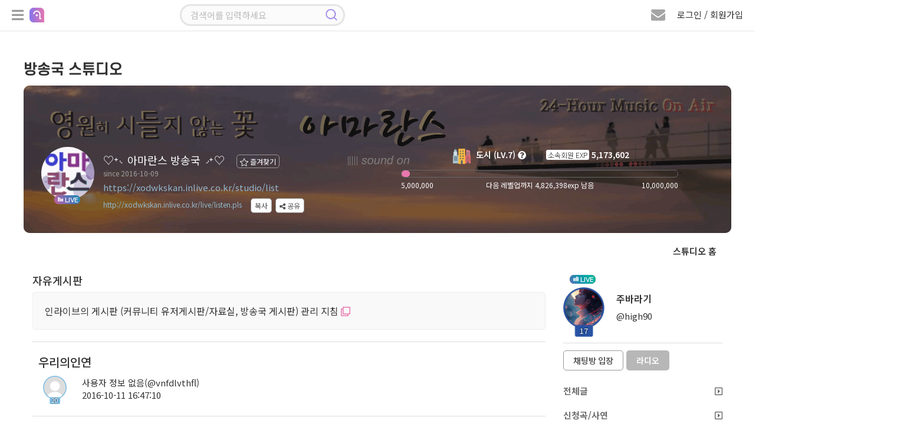

--- FILE ---
content_type: text/html; charset=UTF-8
request_url: https://xodwkskan.inlive.co.kr/studio/view/user/1002/571039/59
body_size: 173519
content:
<!doctype html>
<html lang="ko">

<head>
    <title>우리의인연 (사용자 정보 없음) | 인라이브 방송국 스튜디오</title>
    <meta charset="utf-8" />
    <meta http-equiv="X-UA-Compatible" content="IE=edge,chrome=1">
    <meta http-equiv="Cache-Control" content="no-cache, no-store, must-revalidate" />
    <meta http-equiv="Pragma" content="no-cache" />
    <meta http-equiv="Expires" content="0" />
    <meta name="viewport" content="width=device-width, initial-scale=1.0, maximum-scale=1.0, user-scalable=0" />
    <meta name="csrf-token" content="sWUVfc92tOYFsPd9t4dPVpki0BoUc8rkbdrzEguc" />
        <!-- Facebook Meta Tags -->
    <meta property="og:url" content="https://xodwkskan.inlive.co.kr/studio/list" />
    <meta property="og:title" content="♡⁺◟ 아마란스 방송국 ◞⁺♡" />
    <meta property="og:type" content="website" />
    <meta property="og:image" content="https://cdn.inlive.co.kr/inLive/release/image/studio/2024/07/08/_1720442609_70.gif" />
    <meta property="og:description" content="주바라기 &amp; ♡⁺◟ 아마란스 방송국 ◞⁺♡  음악만~" />
    <meta property="og:site_name" content="인라이브" />
    <!-- Twitter Meta Tags -->
    <meta property="twitter:domain" content="inlive.co.kr">
    <meta property="twitter:url" content="https://xodwkskan.inlive.co.kr/studio/list">
    <meta name="twitter:title" content="♡⁺◟ 아마란스 방송국 ◞⁺♡">
    <meta name="twitter:description" content="주바라기 &amp; ♡⁺◟ 아마란스 방송국 ◞⁺♡  음악만~">
    <meta name="twitter:image" content="https://cdn.inlive.co.kr/inLive/release/image/studio/2024/07/08/_1720442609_70.gif">
        <link type="text/css" href="/css/bootstrap.min.css" rel="stylesheet" />
    <link type="text/css" href="/css/jquery.bxslider.css" rel="stylesheet" />
    <link type="text/css" href="/css/all.min.css" rel="stylesheet" />
    <link type="text/css" href="/css/common.css?v=1.892" rel="stylesheet" />
    <link type="text/css" href="/css/style.css?v=1.341" rel="stylesheet" />

    <!--script src="https://cdn.polyfill.io/v2/polyfill.min.js"></script-->
    <script src="/js/jquery.min.3.4.1.js"></script>
    <!--script src="/js/jquery.min.3.6.0.js"></script-->
    <script src="/js/jquery-ui.1.12.1.js"></script>
    <script src="/js/jquery.bxslider.min.js"></script>
    <script src="/js/jquery.stopwatch.js"></script>
    <script src="/js/jquery.fileDownload.js"></script>
    <script src="/js/jquery.cookie.js"></script>
    <script src="/js/link.js"></script>
    <script src="/js/bootstrap.min.3.3.2.js"></script>
    <script src="/js/socket.io.min.4.8.1.js"></script>
    <script src="/js/aes.js"></script>
    <script src="/js/datastructure.js?v=1.001"></script>
    <script src="/js/common.js?v=1.777"></script>
    <script src="/js/search.js"></script>
    <script src="/js/foundation.js?v=1.82"></script>
    <script src="/js/login.js?v=1.103"></script>



    <link rel="shortcut icon" href="/images/favicon.ico" type="image/x-icon">
    <link href="/css/jquerysctipttop.css" rel="stylesheet" type="text/css">
    <script>
                var foundation_useq = null;
        var foundation_userid = null;
        var foundation_nick = null;
        var foundation_userlevel = null;
        var foundation_img_path2 = "https://www.inlive.co.kr/images/user_img_big.png";
        var foundation_gender = null;
        var foundation_mbc = null;
        
                $(function(){
            setkeyevent();
        });
            </script>
    

    <!-- Google tag (gtag.js) -->
    <script async src="https://www.googletagmanager.com/gtag/js?id=G-CRCJ3QCPEJ"></script>
    <script>
        window.dataLayer = window.dataLayer || [];
        function gtag(){dataLayer.push(arguments);}
        gtag('js', new Date());
        gtag('config', 'G-CRCJ3QCPEJ');
    </script>

    <!-- Google Tag Manager -->
    <script>(function(w,d,s,l,i){w[l]=w[l]||[];w[l].push({'gtm.start':
                new Date().getTime(),event:'gtm.js'});var f=d.getElementsByTagName(s)[0],
            j=d.createElement(s),dl=l!='dataLayer'?'&l='+l:'';j.async=true;j.src=
            'https://www.googletagmanager.com/gtm.js?id='+i+dl;f.parentNode.insertBefore(j,f);
        })(window,document,'script','dataLayer','GTM-NBK4L2C9');</script>
    <!-- End Google Tag Manager -->
    
        <script src="/js/lounge.js?v=1.063"></script>
    </head>

    <link type="text/css" href="/css/msgp.css?v=1.021" rel="stylesheet" />

<script src="/js/msgp.js?v=1.077"></script>



    <script src="/webrec/js/WebAudioRecorder.min.js"></script>
    <script src="/webrec/js/msgp_webrec.js?v=1.011"></script>

<div class="msgp_newmsg_box">
    <div class="msgp_dim"></div>
    <div class="msgp_newmsg_box_close_btn" title="닫기">
        <i class="fas fa-times-circle"></i>
    </div>
    <div class="msgp_buy_box_title">
        <i class="fa fa-envelope" style="font-size: 20px; color: #e877ae;"></i> 새 쪽지
    </div>
    <div style="padding-top: 30px;">
        <ul class="msgp_ul">
            <li style="padding-bottom: 30px; border-bottom: 1px solid #ddd;">
                새로운 쪽지가 수신되었습니다.
            </li>
            <li id="msgp_newmsg_body" class="msgp_li" style="padding: 30px 10px; border-bottom: unset;"></li>
        </ul>
    </div>
</div>



<div class="msgp_buy_box">
    <div class="msgp_dim"></div>
    <div class="msgp_buy_box_close_btn" title="닫기">
        <i class="fas fa-times-circle"></i>
    </div>
    <div class="msgp_buy_box_title">
        쪽지 플러스 구매
    </div>
    <div style="padding-top: 30px;">
        <div style="padding-bottom: 20px;"><img src="/images/msgplus_info.png"></div>
        <span id="msgp_days"></span>일
        <img src="/images/jellybeans14.png" style="position:relative;width:20px;top:-2px;"><span id="msgp_price"></span>개
    </div>
    <div style="margin-top:10px;width:100%;text-align: center;">
        <span class="msgp_buy"><button id="msgpbuybtn">구매하기</button></span>
    </div>
</div>

<div class="msgp_channel_box">
    <div class="msgp_dim"></div>
    <div class="msgp_channel_box_search_btn" title="사용자 검색">
        <i class="fa fa-search"></i>
    </div>
    <div class="msgp_channel_box_config_btn" title="채널 설정">
        <i class="fa fa-minus-circle"></i>
    </div>
    <div class="msgp_channel_box_close_btn" title="닫기">
        <i class="fas fa-times-circle"></i>
    </div>
    <div class="msgp_channel_box_title">
        쪽지
    </div>
    <div id="msgp_channel_list_body" class="msgp_scroll msgp_chbox_scroll_height92" style="display: block;">
        <div class="msgp_scroll-inner">
            <ul class="msgp_ul" id="msgp_channel_list">
            </ul>
        </div>
    </div>
    <div id="msgp_friends_list_body" class="msgp_scroll msgp_chbox_scroll_height92" style="display: none;">
        <div class="msgp_scroll-inner">
            <ul class="msgp_ul">
                <li class="msgp_li" style="padding: unset;">
                    <div style="width: 100%;">
                        <div class="msgp_following_top">
                            <div class="msgp_friends_top_title">팔로잉</div>
                            <div class="msgp_friends_top_chevron"><i class="fa fa-chevron-down"></i></div>
                        </div>
                        <div><ul class="msgp_ul" id="msgp_following_list" style="display: none;"></ul></div>
                    </div>
                </li>
                <li class="msgp_li" style="padding: unset;">
                    <div style="width: 100%;">
                        <div class="msgp_follower_top">
                            <div class="msgp_friends_top_title">팔로워</div>
                            <div class="msgp_friends_top_chevron"><i class="fa fa-chevron-down"></i></div>
                        </div>
                        <div><ul class="msgp_ul" id="msgp_follower_list" style="display: none;"></ul></div>
                    </div>
                </li>
                <li class="msgp_li" style="padding: unset;">
                    <div style="width: 100%;" id="msgp_hotlistener_box">
                        <div class="msgp_hotlistener_top">
                            <div class="msgp_friends_top_title">열혈</div>
                            <div class="msgp_friends_top_chevron"><i class="fa fa-chevron-down"></i></div>
                        </div>
                        <div><ul class="msgp_ul" id="msgp_hotlistener_list" style="display: none;"></ul></div>
                    </div>
                </li>
                <li class="msgp_li" style="padding: unset;">
                    <div style="width: 100%;" id="msgp_bsmem_box">
                        <div class="msgp_bsmem_top">
                            <div class="msgp_friends_top_title">소속 방송국</div>
                            <div class="msgp_friends_top_chevron"><i class="fa fa-chevron-down"></i></div>
                        </div>
                        <div><ul class="msgp_ul" id="msgp_bsmem_list" style="display: none;"></ul></div>
                    </div>
                </li>
            </ul>
        </div>
    </div>
    <div class="msgp_channel_box_bottom">
        

        <div class="msgp_channel_box_bottom_remove">
            <div style="width:calc(100% - 152px); height:40px; float: left; padding: 10px 0 0 10px;">
                <span id="msgp_remove"></span>
            </div>
            <div style="width:152px; height:40px; text-align: right; float: right; padding: 10px 10px 0 0;">
                <span class="msgp_bottom_btn" id="remove_ch_btn">삭제</span>
                <span class="msgp_bottom_btn" id="remove_all_ch_btn">전체 삭제</span>
            </div>
        </div>

        <div class="msgp_bottom_menu">
            <ul>
                <li id="msgp_bottom_menu_msg" class="msgp_bottom_menu_sub on"><i class="fa fa-envelope"></i> 쪽지</li>
                <li id="msgp_bottom_menu_friends" class="msgp_bottom_menu_sub"><i class="fa fa-user"></i> 친구</li>
                
            </ul>
        </div>
    </div>
</div>

<div class="msgp_channel_view">
    <div class="msgp_dim">
        <div class="msgp_dim_buy" id="msgp_dim_send_rose">
            <div class="msgp_dim_title"><img src="/images/gift_rose_sz19.png" width="20">로즈선물</div>
            <div style="margin-top: 15px;">
                <ul class="msgp_dim_buy_ul">
                    <li><b>임의지정</b> <span class="msgp_right"><input type="text" id="msgp_dim_giftrose" maxlength="6" style="width: 70px;" onmouseup="this.value=this.value.replace(/[^0-9]/g,'');" onblur="this.value=this.value.replace(/[^0-9]/g,'');" onKeyup="this.value=this.value.replace(/[^0-9]/g,'');"> 개</span></li>
                    <li><b>내 보유로즈</b> <div class="msgp_right"><span id="msgp_dim_myrose">0</span>개</div></li>
                </ul>
                <p class="text-center">
                    <button class="board_btn" id="msgp_dim_send_rose_btn">선물하기</button>
                    <button class="board_btn" onclick="$('.msgp_dim').hide();">닫기</button>
                </p>
            </div>
        </div>
        <div class="msgp_dim_buy" id="msgp_dim_send_jelly">
            <div class="msgp_dim_title"><img src="/images/jellybeans14.png" width="20">젤리선물</div>
            <div style="margin-top: 15px;">
                <ul class="msgp_dim_buy_ul">
                    <li><b>임의지정</b> <span class="msgp_right"><input type="text" id="msgp_dim_giftjelly" maxlength="6" style="width: 70px;" onmouseup="this.value=this.value.replace(/[^0-9]/g,'');" onblur="this.value=this.value.replace(/[^0-9]/g,'');" onKeyup="this.value=this.value.replace(/[^0-9]/g,'');"> 개</span></li>
                    <li><b>내 보유젤리</b> <div class="msgp_right"><span id="msgp_dim_myjelly">0</span>개</div></li>
                </ul>
                <p class="text-center">
                    <button class="board_btn" id="msgp_dim_send_jelly_btn">선물하기</button>
                    <button class="board_btn" onclick="$('.msgp_dim').hide();">닫기</button>
                </p>
            </div>
        </div>
        <div class="msgp_dim_buy" id="msgp_dim_send_heart">
            <div class="msgp_dim_title"><img src="/images/heart_icon.png" width="20"> 하트선물</div>
            <div style="margin-top: 15px;">
                <ul class="msgp_dim_buy_ul">
                    <li><b>임의지정</b> <span class="msgp_right"><input type="text" id="msgp_dim_giftheart" maxlength="6" style="width: 70px;" onmouseup="this.value=this.value.replace(/[^0-9]/g,'');" onblur="this.value=this.value.replace(/[^0-9]/g,'');" onKeyup="this.value=this.value.replace(/[^0-9]/g,'');"> 개</span></li>
                    <li><b>내 보유하트</b> <div class="msgp_right"><span id="msgp_dim_myheart">0</span>개</div></li>
                </ul>
                <p class="text-center">
                    <button class="board_btn" id="msgp_dim_send_heart_btn">선물하기</button>
                    <button class="board_btn" onclick="$('.msgp_dim').hide();">닫기</button>
                </p>
            </div>
        </div>
        <div class="msgp_dim_view_msgpimg" id="msgp_dim_view_msgpimg">
        </div>
    </div>
    <div class="msgp_channel_view_close_btn" title="닫기">
        <i class="fa fa-minus-circle"></i>
    </div>
    <div class="msgp_channel_view_title">
        메시지 상세
    </div>
    <div class="msgp_scroll msgp_chview_scroll_height" id="msgp_view_list">
        <div class="msgp_scroll-inner">
            <div class="msgp_view" id="msgp_channel_view">
            </div>
        </div>
    </div>
    <div class="msgp_channel_view_bottom">
        <textarea id="msgplusinput"></textarea>
        <button id="msgplussendbtn" class="float-right msgp_channel_view_send_btn" >전송</button>
    </div>


    <div class="msgp_channel_view_record">
        <div style="width: calc(100% - 110px); float: left;">
            <div class="recprogresstime">00:00</div>
            <div class="recprogressbar"></div>
            <div class="playerdurationbar"></div>
        </div>
        <div class="msgp_channel_view_record_send_btn" id="msgpvoicesendbtn">
            <i id="msgp_record_play_btn" class="fa fa-play msgp_record_play_btn" title="미리듣기"></i>
            <i id="msgp_record_stop_btn" class="fa fa-stop msgp_record_stop_btn" title="녹음 끝내기"></i>
            <i id="msgp_record_upload_btn" class="fa fa-upload msgp_record_upload_btn" title="전송"></i>
        </div>
    </div>

    <div class="msgp_channel_view_skill">
        <div title="로즈 선물하기" class="msgp_channel_view_skill_rose">
            <img src="/images/gift_rose_sz19.png" width="24">
        </div>
        <div title="젤리 선물하기" class="msgp_channel_view_skill_jelly">
            <img src="/images/jellybeans14.png" width="24">
        </div>
        <div title="하트 선물하기" class="msgp_channel_view_skill_heart">
            <img src="/images/heart_icon.png" width="24">
        </div>
        <div title="이미지 전송" class="msgp_channel_view_skill_img msgp_file">
            <label>
                <i class="far fa-picture-o"></i>
                <input type="file" id="msgp_channel_view_skill_img_id">
            </label>
        </div>
        <div title="파일 전송" class="msgp_channel_view_skill_file msgp_file">
            <label>
                <i class="far fa-folder"></i>
                <input type="file" id="msgp_channel_view_skill_file_id" onchange="">
            </label>
        </div>
                    <div title="음성 전송" class="msgp_channel_view_skill_mic">
                <i class="fa fa-microphone"></i>
            </div>
                <div title="글자 크기" class="msgp_channel_view_skill_font">
            <i class="fas fa-font"></i>
        </div>
        <div class="msgp_channel_view_progressbar">
            <progress id="msgpfiledn_progress" value="0" min="0" max="100"></progress>
        </div>
    </div>
</div>

<div class="msgp_user_search">
    <div class="msgp_dim"></div>
    <div class="msgp_user_search_close_btn" title="닫기">
        <i class="fa fa-times-circle"></i>
    </div>
    <div class="msgp_search_view_title">
        사용자 검색
    </div>
    <div class="msgp_scroll msgp_search_scroll_height">
        <div class="msgp_scroll-inner">
            <input type="text" id="search_user_kwd" class="search_user_input" style="border-radius: 12px;" placeholder="아이디 또는 닉네임 입력 엔터">
            <div class="msgp_view" id="msgp_search_user" style="display:none;">
            </div>
        </div>
    </div>
</div>


            <body>
        

<!--팝업플레이어-->
<div class="modal fade" id="pp_player_dlg" data-backdrop="static">
    <div class="modal-sm modal-dialog-centered">
        <div class="modal-content listen_bg2 pp_player_bg" id="pp_player_bg">
            <div class="pp_player_header">
                <i class="fas fa-times close" id="pp_player_closebtn" style="padding: 5px 7px; color: #ffffff;"></i>
                <div class="modal-title pp_player_header_body">
                    <a class="pp_player_header_a" href="https://badapost.inlive.co.kr/studio/list" target="_blank">
                        <div class="pp_player_header_txt">
                            <img id="pp_player_bslevelimg" class="pp_player_header_img" src="/images/1.png">
                            <span id="pp_player_bsname">방송명</span>
                        </div>
                    </a>
                </div>
            </div>

            <div class="modal-body pp_player_body_size">

                <div id="radio_respmsgbox" class="chat_respmsgbox" style="top: 75px; background-color: rgb(0 0 0 / 90%); width: 310px; max-width: unset;">
                    <div class="basic_chat chathis" style="padding: 2px 0px 10px 0px;">
                        <div class="user_chat_img_line">
                            <div class="level_border_chat level_border_chat_line">
                                <img id="radio_respmsg_lvimg" src="/images/level0.png" style="cursor: pointer;">
                                <span id="radio_respmsg_lv"></span>
                            </div>
                            <p class="chat_user_pic_wrap_line">
                                <img id="radio_respmsg_userimg" src="https://cdn.inlive.co.kr/inLive/image/user_img_default.png">
                            </p>
                        </div>
                        <div style="padding: 5px 0;">
                            <span id="radio_respmsg_nick"></span><br/>
                            <span id="radio_respmsg_uid"></span>
                            <div id="radio_respmsg_qsize" class="chat_respmsgqsize"></div>
                        </div>
                        <div>
                            
                            <span id="radio_respmsg_mi" style="color: #e3e3e3; font-size: 11px; border-radius: 5px; padding: 1px 5px; background: rgb(255 255 255 / 18%);"></span>
                        </div>
                    </div>
                    <textarea id="radio_recv_respmsg" style="width: 280px;" readonly></textarea>
                    <textarea id="radio_respmsg" style="width: 280px;background-color: rgb(172 217 243 / 30%); border-radius: 7px; padding: 0px 5px;" onkeyup="__maxlength('#radio_respmsg', 300, true);"></textarea>
                    <span id="radio_respmsg_len" style="float: left; padding: 3px 0;">0 / 300</span>
                    <button class="board_btn3" id="radio_respmsg_closebtn" type="button" style="float: right; padding: 4px 12px; margin: 0px 0px 0px 5px;">패스</button>
                    <button class="board_btn6" id="radio_respmsg_sendbtn" type="button" style="float: right; padding: 4px 12px;">보내기</button>
                </div>

                <div class="pp_player_body_titlebox">
                    <div id="pp_player_roomtitle" class="pp_player_body_titletxt" title="방송주제">방송주제</div>
                </div>

                <div class="oc_title2 pp_player_titlebox">
                    <img src="/images/play_name_icon.png">
                    <div class="oc_title_wrap pp_player_titletxt">
                        <p class="play_txt1_1">
                            <span id="pp_player_currsong" class="sitemessage music_title">...</span>
                        </p>
                    </div>
                </div>

                <div class="user_img_wrap pp_player_cjbox">
                    <span><img id="pp_player_cjimg" src="https://cdn.inlive.co.kr/inLive/image/user_img_default.png" onerror="this.src='https://cdn.inlive.co.kr/inLive/image/user_img_default.png'"></span>
                    <div class="pp_player_cjbox_nick"><span id="pp_player_cjnick">우당탕면</span></div>
                </div>

                <div class="pp_player_chatbtnbox">
                    <button id="pp_player_chatbtn" class="board_btn3" type="button">채팅방 입장</button>
                </div>

                <div class="pp_player_ctrl">
                    <div class="pp_player_ctrl_btnbox">
                        <i id="pp_player_playbtn" class="fa fa-play-circle"></i>
                    </div>

                    <div class="pp_player_ctrl_volbox">
                        <i class="fas fa-volume-up cursor-pointer" id="pp_player_mute_btn"></i>
                        <div id="pp_player_volslider" class="pp_player_ctrl_volslider"></div>
                    </div>
                </div>
            </div>
            <div class="pp_player_bottombar">
                <ul>
                    <li>
                        <div style="padding-left: 20px;" title="신청곡"><div id="pp_player_reqsong">신청곡</div>
                            <span class="music_menu chat_icon_btn chat_btn2" style="bottom: 3px; left: 5px;">
                                    <nav class="music_menu" title="신청곡" style="font-size: 13px;">
                                        <input class="menu-toggler" id="pp_player_reqsongtoggler" type="checkbox">
                                        <i class="fas fa-music"></i>
                                        <ul>
                                            <li class="menu-item menu_red" onclick="__reqsong.openMusicListModal();" style="width: 40px;" title="신청곡 리스트">
                                                <span class="fas fa-list"></span>
                                            </li>
                                            <li class="menu-item menu_green" onclick="__reqsong.openMusicModal();" style="width: 40px;" title="신청곡 등록">
                                                <span class="fas fa-pencil-alt"></span>
                                            </li>
                                        </ul>
                                    </nav>
                            </span>
                        </div>
                    </li>
                    <li id="pp_player_gift" title="선물">&nbsp;&nbsp;<i class="fa fa-gift"></i> 선물</li>
                    <li id="pp_player_favorite" title="즐겨찾기">&nbsp;<i class="fa fa-star"></i> 즐찾</li>
                    <li id="pp_player_schedule" title="편성표"> 편성표</li>
                    <li id="pp_player_popup" title="새창으로 열기"><i class="fa fa-external-link-square"></i> 새창</li>
                </ul>
            </div>
        </div>
    </div>
</div>
<!--팝업플레이어-->

<!--신청곡 마감선-->
<div class="modal fade" id="endline_modal">
    <div class="modal-dialog">
        <div class="modal-content">
            <div class="modal-header">
                <i class="fas fa-times close" data-dismiss="modal" aria-hidden="true"></i>
                <h4 class="modal-title modal_title">
                    신청곡 마감선
                </h4>
            </div>
            <div class="modal-body">
                <ul class="music_ul" style="width: 100%;">
                    <li><span class="music_tit" style="padding: 0px 10px;">마감 내용</span><span class="music_text"><input type="text" name="endlinemsg" id="endlinemsg" class="gift_heart_input"> </span></li>
                </ul>
                <p class="text-center">
                    <button class="board_btn" id="endline_modal_btn" type="button">마감하기</button>
                </p>
            </div>
        </div>
    </div>
</div>
<!--신청곡 마감선-->

<!--신청곡등록모달-->
<div class="modal fade" id="music_modal">
    <div class="modal-dialog">
        <div class="modal-content">
            <div class="modal-header">
                <i class="fas fa-times close" data-dismiss="modal" aria-hidden="true"></i>
                <h4 class="modal-title modal_title">
                    신청곡 보내기
                </h4>
            </div>
            <div class="modal-body">
                <ul class="music_ul">
                    <li><span class="music_tit">신청곡</span><span class="music_text"><input type="text" name="f_songrequest" id="f_songrequest" class="gift_heart_input"> </span></li>
                    <li style="display:none;"><span class="music_tit">가수</span><span class="music_text"><input type="text" name="f_songsinger" id="f_songsinger" class="gift_heart_input"> </span></li>
                    <li><span class="music_tit">사연</span><span class="music_text"><textarea name="f_song_comment" id="f_song_comment" class="music_letter" placeholder="신청곡과 어울리는 전하고 싶은 사연을 CJ에게 전달해 보세요&#13;&#10서비스 취지와 관련 없는 음란, 비방, 광고성 글은 신청취소 및 강력 제제 대상 입니다."></textarea><p class="alarm_new2">* 사연 항목은 필수사항이 아닙니다. *</p></span></li>
                    <li class="text-center"><img src="/images/jellybeans13.png" class="item_icon_size19"> 젤리 담아 보내기 <input type="number" name="gift_jelly_music" id="gift_jelly_music" style="width: 70px;" value="0" min="1" step="1"> 개</li>
                    <li class="text-center"><img src="/images/gift_rose_sz19.png" class="item_icon_size19"> 로즈 담아 보내기 <input type="number" name="gift_rose_music" id="gift_rose_music" style="width: 70px;" value="0" min="1" step="1"> 개</li>
                    <li class="text-center"><img src="/images/heart_icon.png" class="item_icon_size19"> 하트 담아 보내기 <input type="number" name="gift_heart_music" id="gift_heart_music" style="width: 70px;" value="0" min="1" step="1"> 개</li>
                    <li>CJ에게 마음을 담은 선물을 전해보세요.<br> 선물 효과와 함께 신청곡 리스트 상단에 노출됩니다.</li>
                </ul>
                <p class="text-center">
                    <button class="board_btn" id="music_modal_reqbtn" type="button">신청하기</button>
                </p>
            </div>
        </div>
    </div>
</div>
<!--신청곡등록모달-->

<!--신청곡 리스트 모달-->
<div class="modal fade" id="music_list_modal">
    <div class="modal-dialog modal-lg" style="height: 100%;">
        <div class="modal-content"  style="height: 94%;">
            <div class="modal-header">
                <i class="fas fa-times close" data-dismiss="modal" aria-hidden="true"></i>
                <h4 class="modal-title modal_title" id="musicTotCnt">
                    신청곡 리스트
                </h4>
            </div>
            <div class="modal-body" style="height: calc(100% - 60px); padding: 10px 10px 0px 26px;">
                <div class="music_list_scroll" style="height: 100%;">
                    <div class="music_list_scroll-inner">
                        <div class="music_list">
                            <ul>
                                <li id="getApplicationSongList"></li>
                                <input type="hidden" id="music_list_listen_Page" value=1>
                                <input type="hidden" id="music_list_listen_EndPage" value=1>
                            </ul>
                        </div>
                    </div>
                </div>
            </div>
        </div>
    </div>
</div>
<!--신청곡 리스트 모달-->

<!--신청곡수정모달-->
<div class="modal fade" id="musicmod_modal">
    <div class="modal-dialog">
        <div class="modal-content">
            <div class="modal-header">
                <i class="fas fa-times close" data-dismiss="modal" aria-hidden="true"></i>
                <h4 class="modal-title modal_title">
                    신청곡 수정하기
                </h4>
            </div>
            <div class="modal-body">
                <ul class="music_ul">
                    <li><span class="music_tit">신청곡</span><span class="music_text"><input type="text" name="f_songrequest" id="mm_songrequest" class="gift_heart_input"> </span></li>
                    <li><span class="music_tit">사연</span><span class="music_text">
                            <textarea name="f_song_comment" id="mm_songcomment" class="music_letter" placeholder=""></textarea>
                            <p class="alarm_new2">* 사연 항목은 필수사항이 아닙니다. *</p></span>
                    </li>
                    <li>신청곡과 어울리는 전하고 싶은 사연을 CJ에게 전달해 보세요&#13;&#10서비스 취지와 관련 없는 음란, 비방, 광고성 글은 신청취소 및 강력 제제 대상 입니다.</li>
                </ul>
                <p class="text-center">
                    <button class="board_btn" id="musicmod_modal_reqbtn" type="button">수정하기</button>
                </p>
            </div>
        </div>
    </div>
</div>
<!--신청곡수정모달-->

<!-- 편성표 모달 -->
<div class="modal fade" id="bs_schedule_modal">
    <div class="modal-sm modal-dialog-centered">
        <div class="modal-content">
            <div class="modal-header">
                <i class="fas fa-times close" data-dismiss="modal" aria-hidden="true"></i>
                <h4 class="modal-title modal_title">
                    <span id="pp_bsschname"></span> 편성표
                </h4>
            </div>
            <div class="modal-body">
                <div class="music_list_scroll" style="height: 100%;">
                    <div class="music_list_scroll-inner">
                        <div class="music_list">
                            <table cellpadding="0" cellspacing="0" class="pairing_modal_table2" id="pp_bsschedule">
                                <col style="width:30%;">
                                <col style="width:70%;">
                            </table>
                        </div>
                    </div>
                </div>
            </div>
        </div>
    </div>
</div>
<!-- 편성표 모달 -->

<!--신고하기 신청곡-->
<div class="modal fade" id="report_song_modal">
    <div class="modal-dialog">
        <div class="modal-content">
            <div class="modal-header">
                <i class="fas fa-times close" data-dismiss="modal" aria-hidden="true"></i>
                <h4 class="modal-title modal_title">
                    신고
                </h4>
            </div>
            <div class="modal-body">
                <div class="report_modal_con radio_btn">
                    <ul>
                        <li><input type="radio" name="report_value" id="song_report1" checked> <label for="song_report1">음란성/선정성</label></li>
                        <li><input type="radio" name="report_value" id="song_report2"> <label for="song_report2">광고/스팸</label></li>
                        <li><input type="radio" name="report_value" id="song_report3"> <label for="song_report3">욕설/인신공격/비방</label></li>
                        <li><input type="radio" name="report_value" id="song_report4"> <label for="song_report4">도용/저작권 침해</label></li>
                    </ul>
                </div>
                <input type="hidden" name="song_f_bsboardseq" id="song_f_bsboardseq" value="">
                <p class="text-center"><button class="board_btn" onclick="send_song_report();">신고하기</button></p>
            </div>
        </div>
    </div>
</div>
<!--신고하기 신청곡-->

<!--쪽지보내기-->
<div class="modal fade" id="globalMsg" data-backdrop="static">
    <div class="modal-dialog">
        <div class="modal-content">
            <div class="modal-header">
                <i class="fas fa-times close" data-dismiss="modal" aria-hidden="true"></i>
                <h4 class="modal-title modal_title">
                    쪽지 보내기
                </h4>
            </div>
            <div class="modal-body">
                <table cellpadding="0" cellspacing="0" class="send_msg_table" style="width:100%;">
                    <tr>
                        <th>받는 회원</th>
                        <td>
                            <div class="col-lg-6 col-md-6 col-sm-6 col-xs-12 msg-item">
                                <input type="text" id="gtnick" name="gtnick" class="wd100 send_msg_input" data-toggle="modal" readonly>
                                <input type="hidden" id="gtid" name="gtid" value="">
                            </div>
                        </td>
                    </tr>
                    <tr>
                        <th>메시지</th>
                        <td>
                            <div class="col-lg-12 col-md-12 col-sm-12 col-xs-12">
                                <textarea rows="10" class="wd100 msg_textarea" id="gMsg" name="gMsg"></textarea>
                            </div>
                        </td>
                    </tr>
                    <tr>
                        <td colspan="2">
                            <p class="text-center">
                                <button class="board_btn3" type="button" onclick="globalMsgSend();">보내기</button>
                                <button class="board_btn2" type="button" onclick="globalMsgClose();">돌아가기</button>
                            </p>
                        </td>
                    </tr>
                </table>
            </div>
        </div>
    </div>
</div>
<!--쪽지보내기-->

<!--휴대폰 인증-->
<div class="modal fade" id="certify_modal" data-backdrop="static">
    <div class="modal-dialog">
        <div class="modal-content">
            <div class="modal-header">
                <i class="fas fa-times close" data-dismiss="modal" aria-hidden="true"></i>
                <h4 class="modal-title modal_title">
                    휴대폰 인증
                </h4>
            </div>
            <div class="modal-body">
                <p>휴대폰 번호 인증을 통한 본인 확인이 필요합니다.</p>
                <div class="profile_table4_wrap">
                    <table cellpadding="0" cellspacing="0" border="0" class="profile_table4">
                        <tr id="myhp">
                            <th>휴대폰 번호인증</th>
                            <td>
                                <input type="text" class="wd70" id="g_f_mobile" name="g_f_mobile" value="">
                                <button class="board_btn2" type="button" onclick="GaccountNum()" id="g_authButton">인증</button>
                                <span id="g_counter" style="display: none" class="phone_chk">3:00</span>
                            </td>
                        </tr>
                        <tr class="myauthnumber">
                            <th>인증번호</th>
                            <td>
                                <input type="text" name="g_f_authkey" id="g_f_authkey" class="wd70">
                                <button class="board_btn" type="button" onclick="GauthCode();">확인</button>
                            </td>
                        </tr>
                    </table>
                </div>
                <p class="text-center mt30"><button type="button" data-dismiss="modal" class="board_btn2">취소</button></p>
            </div>
        </div>
    </div>
</div>
<!--휴대폰 인증-->

<!--신고하기-->
<div class="modal fade" id="siren_modal" data-backdrop="static">
    <div class="modal-dialog">
        <div class="modal-content">
            <div class="modal-header">
                <i class="fas fa-times close" data-dismiss="modal" aria-hidden="true"></i>
                <h4 class="modal-title modal_title">
                    신고하기
                </h4>
            </div>
            <input type="hidden" id="f_parentseq" name="f_parentseq" value="">
            <input type="hidden" id="f_sirenid" name="f_sirenid" value="">
            <input type="hidden" id="f_targetid" name="f_targetid" value="">
            <div class="modal-body">
                <div class="report_modal_con radio_btn">
                    <p>허위 신고는 제재 대상이 됩니다.</p>
                    <div id="siren_target_nick" style="border: 1px solid #ddd; padding:7px 10px; border-radius: 4px;margin:8px 0px 8px 0px;background:#FAFAFA;"></div>
                    <ul style="background:#f9f9f9; padding:20px; border-radius:10px;">
                        <li><input type="radio" id="report_value1" name="report_value" value="1" checked><label for="report_value1">음란성/선정성</label></li>
                        <li><input type="radio" id="report_value2" name="report_value" value="2"> <label for="report_value2">광고/스팸</label></li>
                        <li><input type="radio" id="report_value3" name="report_value" value="3"> <label for="report_value3">욕설/인신공격/비방</label></li>
                        <li><input type="radio" id="report_value4" name="report_value" value="4"> <label for="report_value4">도용/저작권 침해</label></li>
                        <li><input type="radio" id="report_value5" name="report_value" value="5"> <label for="report_value5">기타</label></li>
                        <textarea name="f_siren_content" id="f_siren_content" class="music_letter mt20" placeholder="신고 사유를 입력하세요. (최대300자)"></textarea>
                        <p id="f_siren_content_size" style="text-align:right; font-size:14px;">(0 / 300)</p>

                    </ul>

                    <div style="padding:7px 10px; border-radius: 4px;margin:8px 0px 8px 0px;">
                        <ul class="checks">
                            <li><input type="checkbox" id="siren_block_chkb" name="siren_block_chkb"> <label for="siren_block_chkb">차단하기</label></li>
                        </ul>
                        <span style="color:#a6a6a6;">
                                    차단한 회원은 내 라이브 방송에 입장을 할 수 없으며 내 로그에 글 작성도 할 수 없습니다. 차단한 회원의 방송에도 입장과 글 작성을 할 수 없습니다.
                                </span>
                    </div>

                </div>
                <p class="text-center"><button class="board_btn" type="button" id="siren_btn">신고하기</button></p>
            </div>
        </div>
    </div>
</div>
<!--신고하기-->

<!--바우처선물-->
<div class="modal fade" id="gift_voucher_dlg" data-backdrop="static">
    <div class="modal-dialog">
        <div class="modal-content">
            <div class="modal-header">
                <i class="fas fa-times close" data-dismiss="modal" aria-hidden="true"></i>
                <h4 class="modal-title modal_title">
                    바우처 선물 보내기
                </h4>
            </div>
            <div class="modal-body">
                <table cellpadding="0" cellspacing="0" class="send_msg_table" style="width:100%;">
                    <tr>
                        <th>받는 사람</th>
                        <td>
                            <div style="padding: 0px 15px;">
                                <div style="margin-bottom: 10px;">
                                    <input type="text" id="gvd_nick" name="gvd_nick" style="width: 100%;" data-toggle="modal" readonly>
                                    <input type="hidden" id="gvd_uid" name="gvd_uid" value="">
                                    <input type="hidden" id="gvd_prodcode" name="gvd_prodcode" value="">
                                </div>
                                <div>
                                    <button class="board_btn2" type="button" onclick="__open_user_search_dlg();">검색</button>
                                    <button class="board_btn2" type="button" onclick="__open_fw_dlg('follower');">팔로워</button>
                                </div>
                            </div>
                        </td>
                    </tr>
                    <tr>
                        <th>메시지</th>
                        <td>
                            <div class="col-lg-12 col-md-12 col-sm-12 col-xs-12">
                                <textarea rows="6" class="wd100 msg_textarea" id="gvd_msg" name="gvd_msg"></textarea>
                                <span id="gvd_msg_len">0/400</span>
                            </div>
                        </td>
                    </tr>
                    <tr><td style="height: 10px;" colspan="2"></td></tr>
                    <tr>
                        <td colspan="2" style="    padding: 25px; background-color: #efefef; border-radius: 10px; color: #959595;">
                            해당 아이템은 구매(선물) 후 환불이 되지 않습니다.<br/>
                            유효기간은 구매(선물 발신)일로부터 1년입니다.<br/>
                            위 내용을 확인하였으며, <br/>
                            <b>'보내기' 버튼 클릭으로 결제정보 제공에 동의하고 선물합니다.</b>
                        </td>
                    </tr>
                    <tr><td style="height: 10px;" colspan="2"></td></tr>
                    <tr>
                        <td colspan="2">
                            <p class="text-center">
                                <button id="gift_voucher_sendbtn" class="board_btn3" type="button" onclick="__sendvoucher();">보내기</button>
                                <button class="board_btn2" type="button" onclick="__closevoucherbox();">돌아가기</button>
                            </p>
                        </td>
                    </tr>
                </table>
            </div>
        </div>
    </div>
</div>
<!--바우처선물-->

<!--선물세트 보내기-->
<div class="modal fade" id="gift_setitem_dlg" data-backdrop="static">
    <div class="modal-dialog">
        <div class="modal-content">
            <div class="modal-header">
                <i class="fas fa-times close" data-dismiss="modal" aria-hidden="true"></i>
                <h4 class="modal-title modal_title">
                    선물세트 보내기
                </h4>
            </div>
            <div class="modal-body">
                <table cellpadding="0" cellspacing="0" class="send_msg_table" style="width:100%;">
                    <tr>
                        <th>받는 사람</th>
                        <td>
                            <div style="padding: 0px 15px;">
                                <div style="margin-bottom: 10px;">
                                    <input type="text" id="gvd_si_nick" name="gvd_nick" style="width: 100%;" data-toggle="modal" readonly>
                                    <input type="hidden" id="gvd_si_uid" name="gvd_uid" value="">
                                    <input type="hidden" id="gvd_si_prodcode" name="gvd_prodcode" value="">
                                </div>
                                <div>
                                    <button class="board_btn2" type="button" onclick="__open_si_user_search_dlg();">검색</button>
                                    <button class="board_btn2" type="button" onclick="__open_si_fw_dlg('follower');">팔로워</button>
                                </div>
                            </div>
                        </td>
                    </tr>
                    <tr>
                        <th>메시지</th>
                        <td>
                            <div class="col-lg-12 col-md-12 col-sm-12 col-xs-12">
                                <textarea rows="6" class="wd100 msg_textarea" id="gvd_si_msg" name="gvd_msg"></textarea>
                                <span id="gvd_si_msg_len">0/400</span>
                            </div>
                        </td>
                    </tr>
                    <tr><td style="height: 10px;" colspan="2"></td></tr>
                    <tr>
                        <td colspan="2" style="    padding: 25px; background-color: #efefef; border-radius: 10px; color: #959595;">
                            해당 아이템은 구매(선물) 후 환불이 되지 않습니다.<br/>
                            유효기간은 구매(선물 발신)일로부터 1년입니다.<br/>
                            위 내용을 확인하였으며, <br/>
                            <b>'보내기' 버튼 클릭으로 결제정보 제공에 동의하고 선물합니다.</b>
                        </td>
                    </tr>
                    <tr><td style="height: 10px;" colspan="2"></td></tr>
                    <tr>
                        <td colspan="2">
                            <p class="text-center">
                                <button id="gift_setitem_sendbtn" class="board_btn3" type="button" onclick="__sendsetitem();">보내기</button>
                                <button class="board_btn2" type="button" onclick="__closesetitembox();">돌아가기</button>
                            </p>
                        </td>
                    </tr>
                </table>
            </div>
        </div>
    </div>
</div>
<!--바우처선물-->

<!--팔로잉, 팔로워 목록-->
<div class="modal fade" id="fw_list_dlg" data-backdrop="static">
    <div class="modal-dialog">
        <div class="modal-content">
            <div class="modal-header">
                <i class="fas fa-times close" data-dismiss="modal" aria-hidden="true"></i>
                <h4 class="modal-title modal_title">
                    팔로잉/팔로워 목록
                </h4>
            </div>
            <div class="modal-body">
                <ul class="modal_tab_box">
                    <li class="modal_tab fw_list_dlg_f1 active">팔로잉(0)</li>
                    <li class="modal_tab fw_list_dlg_f2">팔로워(0)</li>
                </ul>
                <div class="follower_list_scroll" id="fw_list_dlg_scroll">
                    <div class="follower_list_scroll-inner">
                        <ul class="follower_list mb0 modal_list" id="fw_list_dlg_list">
                        </ul>
                    </div>
                </div>
            </div>
        </div>
    </div>
</div>
<!--팔로잉, 팔로워 목록-->

<!--사용자 검색 목록-->
<div class="modal fade" id="user_search_dlg" data-backdrop="static">
    <div class="modal-dialog">
        <div class="modal-content">
            <div class="modal-header">
                <i class="fas fa-times close" data-dismiss="modal" aria-hidden="true"></i>
                <h4 class="modal-title modal_title">
                    사용자 검색
                </h4>
            </div>
            <div class="msg-item" style="padding: 20px 15px; max-width: 300px;">
                <input type="text" id="user_search_dlg_nick" name="user_search_dlg_nick" class="wd100 send_msg_input" data-toggle="modal" placeholder="ID 또는 별명">
                <button class="board_btn2" type="button" onclick="__search_user_list();">검색</button>
            </div>
            <div class="modal-body">
                <div class="follower_list_scroll">
                    <div class="follower_list_scroll-inner">
                        <ul class="follower_list mb0 modal_list" id="user_search_dlg_list">
                            <li>
                                <p class="follower_txt3">대상자를 검색해 주세요</p>
                            </li>
                        </ul>
                    </div>
                </div>
            </div>
        </div>
    </div>
</div>
<!--사용자 검색 목록-->


<!--메시지-->
<div class="modal fade" id="sys_message_dlg" data-backdrop="static">
    <div class="modal-dialog">
        <div class="modal-content">
            <div class="modal-header">
                <i class="fas fa-times close" data-dismiss="modal" aria-hidden="true"></i>
                <h4 class="modal-title modal_title" id="sys_message_dlg_title">
                </h4>
            </div>
            <div class="modal-body" id="sys_message_dlg_body">
            </div>
            <br/>
            <div style="text-align: center; margin-bottom: 20px;">
                <button class="board_btn2" type="button" onclick="$('#sys_message_dlg').modal('hide');">닫기</button>
            </div>
        </div>
    </div>
</div>
<!--메시지-->


<!--전화수신-->
<div class="modal fade" id="ttiring_dlg" data-backdrop="static" data-keyboard="false">
    <div class="modal-dialog">
        <div class="modal-content">
            <div class="modal-header">
                <!--i class="fas fa-times close" data-dismiss="modal" aria-hidden="true"></i-->
                <h4 class="modal-title modal_title">
                    인라이브 띠링
                </h4>
            </div>
            <div class="modal-body" id="ttiring_body">
                <div style="width: 100%; text-align: center;">
                    <div class="ttiring_pic_wrap">
                        <div class="ttiring_level"><img id="ttiring_level_img" src="/images/level0.png"><span id="ttiring_level">00</span></div>
                        <span class="log_profile_img"><img id="ttiring_profileimg" src="https://cdn.inlive.co.kr/inLive/image/user_img_default.png"></span>
                    </div>
                    <div style="margin-top: 20px; margin-bottom: 30px;">
                        <div style="font-size:18px;"><strong>발신자 정보</strong></div>
                        <span id="ttiring_from"></span>
                        <span><i class="fa fa-microphone-slash" id="ttiring_micmute_p" style="display:none; padding-left: 3px; font-size: 18px; color: rgb(228, 55, 37);"></i></span>
                    </div>
                    <strong id="ttiring_timer_title">통화대기:</strong>
                    <span id="ttiring_timer">00:00:00</span>
                    <span><i class="fa fa-microphone" id="ttiring_micmute_btn" style="display:none; width: 30px; height: 30px; padding-top: 7px; font-size: 16px; color:#ffffff; border-radius: 50%; background-color: #1b1e21; cursor:pointer;"></i></span>
                </div>
            </div>
            <div id="mixedaudio"></div>
            <br/>
            <div style="text-align: center; margin-bottom: 50px;">
                <div class="ttiring_refuse_btn" id="ttiring_hangup_btn">
                    <i class="fa fa-phone" style="transform: rotate(135deg); padding: 14px 18px;font-size: 32px; color:#ffffff; border-radius: 50%; background-color: #e74c3c;"></i>
                    <div>거절</div>
                </div>
                <div class="ttiring_signal"></div>
                <div class="ttiring_signal_off" style="height: 54px; display: none;">&nbsp;</div>
                <div class="ttiring_accept_btn" id="ttiring_accept_btn">
                    <i class="fa fa-phone" style="padding: 14px 18px;font-size: 32px; color:#ffffff; border-radius: 50%; background-color: #a6ce39;"></i>
                    <div>수신</div>
                </div>
            </div>
        </div>
    </div>
</div>
<!--전화수신-->


<!--공통 에러메세지 띄우기-->
<div class="modal fade" id="noaccess_modal" tabindex="-1" role="dialog" aria-labelledby="exampleModalLabel" data-backdrop="static" style="z-index: 10000;">
    <div class="modal-sm modal-dialog-centered" role="document">
        <div class="modal-content" style="height: 200px;">
            <div class="modal-body" style="border-radius: 10px;">
                <div class="no_access" style="min-height: 150px; background: #ffffff;">
                    <div class="no_access_wrap">
                        <div style="font-size: 16pt; font-weight: bold;">알림</div>
                        <div id="no_access_val" style="font-size: 10pt; padding-top: 10px; padding-bottom: 20px;"></div>
                        <button class="board_btn" type="button" class="close" data-dismiss="modal" aria-label="Close">확인</button>
                    </div>
                </div>
            </div>
        </div>
    </div>
</div>
<!--공통 에러메세지 띄우기-->

<!--공통 콜백 알림 띄우기-->
<div class="modal fade" id="ilvalertcb" tabindex="-1" role="dialog" aria-labelledby="exampleModalLabel" data-backdrop="static" style="z-index: 10000;">
    <div class="modal-sm modal-dialog-centered" role="document">
        <div id="ilvalertdoc" class="modal-content" style="height: 350px;">
            <div class="modal-body" style="border-radius: 10px;">
                <div id="ilvalertbody" class="no_access" style="min-height: 300px; background: #ffffff;">
                    <div class="no_access_wrap" style="width: 100%; height:300px;">
                        <div style="font-size: 16pt; font-weight: bold; margin-bottom: 10px;">알림</div>
                        <div id="ilvalertcb_val" style="overflow-y:scroll; height: 230px; text-align: left; font-size: 10pt; padding: 10px; padding-bottom: 10px; margin-bottom: 10px;"></div>
                        <button id="ilvalertokbtn" class="board_btn" type="button" class="close" data-dismiss="modal" aria-label="Close">확인</button>
                    </div>
                </div>
            </div>
        </div>
    </div>
</div>
<!--공통 에러메세지 띄우기-->

<!--공통 확인 띄우기-->
<div class="modal fade" id="ilvconfirmcb" tabindex="-1" role="dialog" aria-labelledby="exampleModalLabel"  data-backdrop="static" style="z-index: 99999;">
    <div id="ilvconfirmdlg" class="modal-sm modal-dialog-centered" role="document">
        <div class="modal-content" style="height: 200px;">
            <div class="modal-body" style="border-radius: 10px;">
                <div class="no_access" style="min-height: 150px; background: #ffffff;">
                    <div class="no_access_wrap">
                        <div style="font-size: 16pt; font-weight: bold;">알림</div>
                        <div id="ilvconfirm_val" style="font-size: 10pt; padding-top: 10px; padding-bottom: 20px;"></div>
                        <button class="board_btn" type="button" id="ilvconfirm_btn_yes" class="close" data-dismiss="modal" aria-label="Close">네</button>
                        <button class="board_btn" type="button" id="ilvconfirm_btn_no" class="close" data-dismiss="modal" aria-label="Close">아니오</button>
                    </div>
                </div>
            </div>
        </div>
    </div>
</div>
<!--공통 확인 띄우기-->

<!--라이브 비밀번호방-->
<div class="modal fade" id="livepass_modal" tabindex="-1" role="dialog" aria-labelledby="exampleModalLabel"  data-backdrop="static">
    <div class="modal-sm modal-dialog-centered" role="document">
        <div class="modal-content" style="height: 200px;">
            <div class="modal-header">
                <i class="fas fa-times close" data-dismiss="modal" aria-hidden="true"></i>
                <h4 class="modal-title modal_title">
                    비밀번호
                </h4>
            </div>
            <div class="modal-body" style="border-radius: 10px;">
                <div class="no_access" style="min-height: 120px; background: #ffffff;">
                    <div class="no_access_wrap">
                        <div style="font-size: 13pt; padding-bottom: 15px;">컨텐츠 접근 권한이 필요합니다.</div>
                        <input type="text" maxlength="8" id="livepasswd" style="width: 100px;">
                        <button class="board_btn" type="button" id="livepasswd_btn">확인</button>
                    </div>
                </div>
            </div>
        </div>
    </div>
</div>

<!--방송하기 비밀번호 설정-->
<div class="modal fade" id="upt_pw_modal">
    <div class="modal-sm modal-dialog-centered" role="document">
        <div class="modal-content">
            <div class="modal-header">
                <i class="fas fa-times close" data-dismiss="modal" aria-hidden="true"></i>
                <h4 class="modal-title modal_title">
                    방송하기 비밀번호 설정
                </h4>
            </div>
            <div class="modal-body">
                <div class="modal-body" style="border-radius: 10px;">
                    <div class="no_access" style="min-height: 120px; background: #ffffff;">
                        <div class="no_access_wrap">
                            <div style="font-size: 13pt; padding-bottom: 15px;">
                                방송 비밀번호를 설정합니다.<br/>
                                <div style="padding: 10px 0px; color: #a5a5a5; font-size: 13px;">변경 후 서버가 재시작 됩니다.</div>
                            </div>
                            <input type="text" maxlength="20" id="upm_newcpw" style="width: 150px;">
                            <button class="board_btn" type="button" id="upm_newcpw_btn">확인</button>
                            <div style="padding: 10px 0px; color: #a5a5a5;">8~20자리, 영문 소문자, 숫자 조합</div>
                        </div>
                    </div>
                </div>
            </div>
        </div>
    </div>
</div>
<!--방송하기 비밀번호 변경-->

<script>
    var load_fw_list_status = false;
    function __set_target_user(uid, nick){
        $("#gvd_uid").val(uid);
        $("#gvd_nick").val(nick+' (@'+uid+')');
        $("#fw_list_dlg").modal('hide');
        $("#user_search_dlg").modal('hide');
    }
    function __set_si_target_user(uid, nick){
        $("#gvd_si_uid").val(uid);
        $("#gvd_si_nick").val(nick+' (@'+uid+')');
        $("#fw_list_dlg").modal('hide');
        $("#user_search_dlg").modal('hide');
    }
    function __search_user_list() {
        if ($('#user_search_dlg_nick').val() == "") {
            ilvalert("ID 또는 별명을 입력해 주세요.");
            return false;
        }
        $('#user_search_dlg_list').empty();
        $.ajax({
            headers: {'X-CSRF-TOKEN': $('meta[name="csrf-token"]').attr('content')},
            type: 'POST',
            url: '/mypage/ajaxMemberSearch',
            dataType: 'json',
            data: { f_toid: $('#user_search_dlg_nick').val() },
            success: function(resp) {
                if (resp.result != "ok" || resp.list.length < 1) {
                    load_fw_list_status = false;
                    return;
                }
                var html = "";
                var num = $('#user_search_dlg_list > li').length;
                var levelimg = null;
                var divclick = null;
                for (var i in resp.list) {
                    num++;
                    resp.list[i].f_img_path2 = resp.list[i].f_img_path2 == null ? "/images/middle_user_img.png" : resp.list[i].f_img_path2;
                    levelimg = __get_ulevel_imgurl(resp.list[i].f_userlevel);

                    if ($("#gift_setitem_dlg").is(":visible")) {
                        divclick = "__set_si_target_user('" + resp.list[i].f_userid + "','" + resp.list[i].f_nick + "')";
                    } else {
                        divclick = "__set_target_user('" + resp.list[i].f_userid + "','" + resp.list[i].f_nick + "')";
                    }
                    html =
                        '<li>' +
                        '<div class="follower_txt1">' + num + '</div>' +
                        '<div class="follower_txt2">'+
                        '<div class="level_border_foll"><img src="' + levelimg + '">'+
                        '<span>'+ resp.list[i].f_userlevel +'</span>'+
                        '</div>'+
                        '<span class="foll_img"><img src="' + resp.list[i].f_img_path2 + '"></span>'+
                        '</div>' +
                        '<div class="follower_txt3">' + resp.list[i].f_nick + ' (@' + resp.list[i].f_userid + ')</div>' +
                        '<div class="follower_txt4"><input type="button" value="선택" class="smallbt board_btn2" onclick="' + divclick + '"></div>' +
                        '</li>';
                    $('#user_search_dlg_list').append(html);
                }
            },
            error: function(request,status,error) {
                //alert("code:"+request.status+"\n"+"message:"+request.responseText+"\n"+"error:"+error);
            }
        });
    }
    function __load_fwing_list(mode, page_no) {
        if (load_fw_list_status) {
            return;
        }

        load_fw_list_status = true;
        if (page_no == 1) {
            $('#fw_list_dlg_list').empty();
        }

        $.ajax({
            headers: {'X-CSRF-TOKEN': $('meta[name="csrf-token"]').attr('content')},
            type: 'POST',
            url: mode == 'following' ? '/mypage/ajaxFollowingList' : '/mypage/ajaxFollowList',
            dataType: 'json',
            data: { 'page_no' : page_no},
            success: function (resp) {
                if (resp.result != "ok" || resp.list.length < 1) {
                    load_fw_list_status = false;
                    return;
                }
                var html = "";
                var num = $('#fw_list_dlg_list > li').length;
                var levelimg = null;
                var divclick = null;
                for (var i in resp.list) {
                    num++;
                    resp.list[i].f_img_path2 = resp.list[i].f_img_path2 == null ? "/images/middle_user_img.png" : resp.list[i].f_img_path2;
                    levelimg = __get_ulevel_imgurl(resp.list[i].f_userlevel);
                    divclick = "__set_target_user('" + resp.list[i].f_userid + "','" + resp.list[i].f_nick + "')";
                    html =
                        '<li>' +
                        '<div class="follower_txt1">' + num + '</div>' +
                        '<div class="follower_txt2">'+
                        '<div class="level_border_foll"><img src="' + levelimg + '">'+
                        '<span>'+ resp.list[i].f_userlevel +'</span>'+
                        '</div>'+
                        '<span class="foll_img"><img src="' + resp.list[i].f_img_path2 + '"></span>'+
                        '</div>' +
                        '<div class="follower_txt3">' + resp.list[i].f_nick + ' (@' + resp.list[i].f_userid + ')</div>' +
                        '<div class="follower_txt4"><input type="button" value="선택" class="smallbt board_btn2" onclick="' + divclick + '"></div>' +
                        '</li>';
                    $('#fw_list_dlg_list').append(html);
                    load_fw_list_status = false;

                    $("#fw_list_dlg_scroll").off();
                    $("#fw_list_dlg_scroll").scroll(function () {
                        if ($(this).scrollTop() + $(this).innerHeight() >= ($(this)[0].scrollHeight- 300)) {
                            __load_fwing_list(mode, parseInt(page_no) + 1);
                        }
                    });
                }
            },
            error: function (request, status, error) {
                //alert("code:"+request.status+"\n"+"message:"+request.responseText+"\n"+"error:"+error);
                load_fw_list_status = false;
            }
        });
    }
    function __load_si_fwing_list(mode, page_no) {
        if (load_fw_list_status) {
            return;
        }

        load_fw_list_status = true;
        if (page_no == 1) {
            $('#fw_list_dlg_list').empty();
        }

        $.ajax({
            headers: {'X-CSRF-TOKEN': $('meta[name="csrf-token"]').attr('content')},
            type: 'POST',
            url: mode == 'following' ? '/mypage/ajaxFollowingList' : '/mypage/ajaxFollowList',
            dataType: 'json',
            data: { 'page_no' : page_no},
            success: function (resp) {
                if (resp.result != "ok" || resp.list.length < 1) {
                    load_fw_list_status = false;
                    return;
                }
                var html = "";
                var num = $('#fw_list_dlg_list > li').length;
                var levelimg = null;
                var divclick = null;
                for (var i in resp.list) {
                    num++;
                    resp.list[i].f_img_path2 = resp.list[i].f_img_path2 == null ? "/images/middle_user_img.png" : resp.list[i].f_img_path2;
                    levelimg = __get_ulevel_imgurl(resp.list[i].f_userlevel);
                    divclick = "__set_si_target_user('" + resp.list[i].f_userid + "','" + resp.list[i].f_nick + "')";
                    html =
                        '<li>' +
                        '<div class="follower_txt1">' + num + '</div>' +
                        '<div class="follower_txt2">'+
                        '<div class="level_border_foll"><img src="' + levelimg + '">'+
                        '<span>'+ resp.list[i].f_userlevel +'</span>'+
                        '</div>'+
                        '<span class="foll_img"><img src="' + resp.list[i].f_img_path2 + '"></span>'+
                        '</div>' +
                        '<div class="follower_txt3">' + resp.list[i].f_nick + ' (@' + resp.list[i].f_userid + ')</div>' +
                        '<div class="follower_txt4"><input type="button" value="선택" class="smallbt board_btn2" onclick="' + divclick + '"></div>' +
                        '</li>';
                    $('#fw_list_dlg_list').append(html);
                    load_fw_list_status = false;

                    $("#fw_list_dlg_scroll").off();
                    $("#fw_list_dlg_scroll").scroll(function () {
                        if ($(this).scrollTop() + $(this).innerHeight() >= ($(this)[0].scrollHeight- 300)) {
                            __load_fwing_list(mode, parseInt(page_no) + 1);
                        }
                    });
                }
            },
            error: function (request, status, error) {
                //alert("code:"+request.status+"\n"+"message:"+request.responseText+"\n"+"error:"+error);
                load_fw_list_status = false;
            }
        });
    }
    function __open_fw_dlg(mode) {
        $(".modal_tab_box li").off();
        $(".modal_tab_box li").on("click", function() {
            $(".modal_tab_box li").removeClass("active");
            $(this).addClass("active");
            $("#fw_list_dlg_scroll").scrollTop(0);
            $('#fw_list_dlg_list').empty();
            if ($(this).hasClass("fw_list_dlg_f1")) {
                $("#fw_list_dlg_list1").css("display","block");
                $("#fw_list_dlg_list2").css("display","none");
                __load_fwing_list("following", 1);
            } else if ($(this).hasClass("fw_list_dlg_f2")) {
                $("#fw_list_dlg_list1").css("display","none");
                $("#fw_list_dlg_list2").css("display","block");
                __load_fwing_list("follower", 1);
            }
        });

        $('#fw_list_dlg').modal("show").fadeIn(300);
        $('#modal_back').modal("show").fadeIn(300);

        $(".modal_tab_box li").removeClass("active");
        if (mode == 'following') {
            $(".modal_tab_box li").eq(0).click();
        } else if (mode == 'follower') {
            $(".modal_tab_box li").eq(1).click();
        }
    }
    function __open_si_fw_dlg(mode) {
        $(".modal_tab_box li").off();
        $(".modal_tab_box li").on("click", function() {
            $(".modal_tab_box li").removeClass("active");
            $(this).addClass("active");
            $("#fw_list_dlg_scroll").scrollTop(0);
            $('#fw_list_dlg_list').empty();
            if ($(this).hasClass("fw_list_dlg_f1")) {
                $("#fw_list_dlg_list1").css("display","block");
                $("#fw_list_dlg_list2").css("display","none");
                __load_si_fwing_list("following", 1);
            } else if ($(this).hasClass("fw_list_dlg_f2")) {
                $("#fw_list_dlg_list1").css("display","none");
                $("#fw_list_dlg_list2").css("display","block");
                __load_si_fwing_list("follower", 1);
            }
        });

        $('#fw_list_dlg').modal("show").fadeIn(300);
        $('#modal_back').modal("show").fadeIn(300);

        $(".modal_tab_box li").removeClass("active");
        if (mode == 'following') {
            $(".modal_tab_box li").eq(0).click();
        } else if (mode == 'follower') {
            $(".modal_tab_box li").eq(1).click();
        }
    }
    function __open_user_search_dlg() {
        $('#user_search_dlg').modal("show").fadeIn(300);
        $('#modal_back').modal("show").fadeIn(300);

        $('#user_search_dlg_nick').off();
        $('#user_search_dlg_nick').keydown(function(key) {
            if (key.keyCode == 13) {
                __search_user_list();
            }
        });
    }
    function __open_si_user_search_dlg() {
        $('#user_search_dlg').modal("show").fadeIn(300);
        $('#modal_back').modal("show").fadeIn(300);

        $('#user_search_dlg_nick').off();
        $('#user_search_dlg_nick').keydown(function(key) {
            if (key.keyCode == 13) {
                __search_user_list();
            }
        });
    }
    function __sendvoucher() {
        if ($("#gvd_uid").val() == "") {
            ilvalert("선물 받을 대상을 설정해 주세요.");
            return;
        }
        if ($('#gvd_prodcode').val() == "") {
            ilvalert("보낼 선물을 선택해 주세요.");
            return;
        }
        if ($("#gvd_msg").val() == "") {
            ilvalert("메시지를 입력해 주세요.");
            return;
        }
        if (!$("#gift_voucher_sendbtn").is(":visible")) {
            return;
        }
        $("#gift_voucher_sendbtn").hide();
        ilvconfirmcb("선물을 보낼까요?", function() {
            if (!$("#ilvconfirm_btn_yes").is(":visible")) {
                return;
            }
            $("#ilvconfirm_btn_yes").hide();
            $.ajax({
                headers: {'X-CSRF-TOKEN': $('meta[name="csrf-token"]').attr('content')},
                type: 'POST',
                url: '/voucher/send',
                dataType: 'json',
                data: $.param({
                    f_prodcode: $('#gvd_prodcode').val(),
                    f_recvid: $("#gvd_uid").val(),
                    f_message: $("#gvd_msg").val()
                }),
                success: function(resp) {
                    if (resp.result == 'ok') {
                        ilvalertcb("선물을 보냈습니다.", function() {
                            __closevoucherbox();
                            location.reload();
                        });
                    } else {
                        ilvalert(resp.msg);
                        $("#gift_voucher_sendbtn").show();
                        $("#ilvconfirm_btn_yes").show();
                    }
                },
                error: function(request,status,error) {
                    $("#gift_voucher_sendbtn").show();
                    $("#ilvconfirm_btn_yes").show();
                }
            });
        }, function() {
            $("#gift_voucher_sendbtn").show();
            $("#ilvconfirm_btn_yes").show();
        });
    }
    function __sendsetitem() {
        if ($("#gvd_si_uid").val() == "") {
            ilvalert("선물 받을 대상을 설정해 주세요.");
            return;
        }
        if ($('#gvd_si_prodcode').val() == "") {
            ilvalert("보낼 선물을 선택해 주세요.");
            return;
        }
        if ($("#gvd_si_msg").val() == "") {
            ilvalert("메시지를 입력해 주세요.");
            return;
        }
        if (!$("#gift_setitem_sendbtn").is(":visible")) {
            return;
        }
        $("#gift_setitem_sendbtn").hide();
        ilvconfirmcb("선물을 보낼까요?", function() {
            if (!$("#ilvconfirm_btn_yes").is(":visible")) {
                return;
            }
            $("#ilvconfirm_btn_yes").hide();
            $.ajax({
                headers: {'X-CSRF-TOKEN': $('meta[name="csrf-token"]').attr('content')},
                type: 'POST',
                url: '/setitem/send',
                dataType: 'json',
                data: $.param({
                    f_prodcode: $('#gvd_si_prodcode').val(),
                    f_recvid: $("#gvd_si_uid").val(),
                    f_message: $("#gvd_si_msg").val()
                }),
                success: function(resp) {
                    if (resp.result == 'ok') {
                        ilvalertcb("선물을 보냈습니다.", function() {
                            __closesetitembox();
                            location.reload();
                        });
                    } else {
                        ilvalert(resp.msg);
                        $("#gift_setitem_sendbtn").show();
                        $("#ilvconfirm_btn_yes").show();
                    }
                },
                error: function(request,status,error) {
                    $("#gift_setitem_sendbtn").show();
                    $("#ilvconfirm_btn_yes").show();
                }
            });
        }, function() {
            $("#gift_setitem_sendbtn").show();
            $("#ilvconfirm_btn_yes").show();
        });
    }
    function __openvoucherbox(prodcode) {
        $('#gift_voucher_dlg').modal("show");
        $('#gvd_prodcode').val(prodcode);
        $('#gvd_msg').keyup(function() {
            __maxlength('#gvd_msg', 400, true);
        });
    }
    function __closevoucherbox() {
        $('#gift_voucher_dlg').modal("hide");
    }
    function __opensetitembox(prodcode) {
        $('#gift_setitem_dlg').modal("show");
        $('#gvd_si_prodcode').val(prodcode);
        $('#gvd_si_msg').keyup(function() {
            __maxlength('#gvd_si_msg', 400, true);
        });
    }
    function __closesetitembox() {
        $('#gift_setitem_dlg').modal("hide");
    }
</script>

<style>
    #loading {
        width: 100%;
        height: 100%;
        top: 0px;
        left: 0px;
        position: fixed;
        display: block;
        opacity: 0.7;
        background-color: #fff;
        z-index: 99;
        text-align: center;
    }
    #loading-image {
        position: absolute;
        top: 50%;
        left: 50%;
        z-index: 100;
    }
    .ilv_loader {
        position: fixed;
        z-index: 999;
        left:0;
        right:0;
        top:0;
        bottom:0;
        background: rgba(0,0,0,0.2);
        z-index: 10000;
        filter: progid:DXImageTransform.Microsoft.Gradient(startColorstr='#20000000',endColorstr='#20000000');
    }
    .ilv_loader div {
        position: fixed;
        top:50%;
        left:50%;
        /*margin-left: -21px;*/
        /*margin-top: -21px;*/
    }
    .display-none{
        display:none;
    }
    #loading {
        width: 100%;
        height: 100%;
        position: absolute;
        top:0;
        left:0;
    }
    @keyframes  spinner {
        from {transform: rotate(0deg); }
        to {transform: rotate(360deg);}
    }
    #loading .spinner {
        box-sizing: border-box;
        position: absolute;
        top: 50%;
        left: 50%;
        width: 64px;
        height: 64px;
        margin-top: -32px;
        margin-left: -32px;
        border-radius: 50%;
        border: 8px solid transparent;
        border-top-color: #f19022;
        border-bottom-color: #f19022;
        animation: spinner .8s ease infinite;
    }
</style>
<!-- loader -->
<div class="ilv_loader display-none">
    <div id="loading"><div class="spinner"></div></div>
</div>

        <div id="wrap" class="wrap">
            
    <header class="top_bar">
    <p class="logo_box">
        <!--<a href="/"><img src="/images/logo2.png" alt="logo" class="logo"></a>-->
                    
            <a href="/"><img src="/images/logo.png" alt="logo" class="logo" style="width: 25px; margin-top: 13px; margin-left: 50px;"></a>
            <a href="/"><img src="/images/logo.png" alt="logo" class="logo_m"></a>
                <i class="fas fa-bars logo_menu_m bars" onclick="mmenu();" id="hamburger_icon"></i>
    </p>
    <ul class="top_menu">
        <li class="search_block" id="search_block">
            <div class="search_wrap">
                				<input style="display:none" aria-hidden="true"> <input type="password" style="display:none" aria-hidden="true">
                <input type="text" id="topsearch" name="topsearch" autocomplete="false" placeholder="검색어를 입력하세요" value="" onkeyup="enterkey();" class="search_bar">
                                <a href="#" onclick="topSearch()"><img src="/images/sch_btn.png" class="search_btn" ></a>
            </div>
        </li>
                    <li class="login_top_menu login_top_menu2 top_menu_li">
    <div class="m_search mobile_block"><img src="/images/sch_btn2.png" onclick="active_search();" width="23px"><!--<img src="../images/bell_icon.png" class="mb3" onclick="alram_on_off2();">--></div>
    <!-- <span class="bell-icon"><i class="far fa-bell bell_icon" onclick="alram_on_off2();"></i></span> -->
    <span class="top_btn"><a href="https://www.inlive.co.kr/login">로그인 / 회원가입</a></span>
</li>
<li class="msgp_open_btn login_top_menu login_top_menu3 top_menu_li">
    <div class="msgp_open_btn" title="쪽지플러스" style="display: block;">
        <span class="msgp_new" style="display:none;"></span>
        <!--i class="fa fa-envelope"></i-->
        <i class="fa fa-envelope" style="font-size: 24px; color: #a5a5a5;"></i>
    </div>
</li>
                <script>
            function topSearch(){
                var value = $("#topsearch").val();
                if(value.length < 2){
                    alert("검색어를 확인해 주세요");
                    return false;
                }

                value = encodeURI($("#topsearch").val());
                //location.href = encodeURI("https://www.inlive.co.kr/search/live/"+value);
                location.href = encodeURI("https://www.inlive.co.kr/search/live?keyword="+value);
            }
            function enterkey() {
                if (window.event.keyCode == 13) {
                    topSearch();
                }
            }
        </script>
    </ul>
</header>

    <div class="wrap_con3">
        <div class="left_menu" id="mmenu" style="left:-280px; z-index:10;">
    <ul class="left_top">
        <li>
            <!--button class="btn_broad btn_broad_st1" ><i class="fas fa-microphone"></i> 방송하기</button-->
                        <div class="tp_none_bak">
                <!--button class="btn_broad btn_broad_st1" onclick="broadcast()">
                    <i class="fas fa-microphone"></i> 방송하기
                </button-->
                <span style="font-size: 20px; font-weight: bold; text-align: center;">
                    <img src="/images/winampicon.png" style="width: 22px;" title="윈앰프 방송하기"> &nbsp;
                    방송하기
                </span>
                <div class="mt10">
                    <button class="board_btn3" type="button" onclick="location.href='/broadcast/person'">1인 방송</button>
                    <button class="board_btn3" type="button" onclick="location.href='/broadcast/station'">방송국</button>
                </div>
            </div>
            			<div class="pc_none">
								<div class="left_login2">
					<div class="nickname"  data-toggle="modal" onclick="modal_login();">
						로그인 / 회원가입
					</div>
				</div>
							</div>
        </li>
    </ul>
    <div class="topBotomBordersOut">
        <ul>
			<li>
				<a href="/">
					<div class="left_menu_li ">
						<span class="icon"><img src="/images/menu_icon01.png"></span>
						홈
					</div>
				</a>
			</li>
			<li>
				<a href="/toplive">
					<div class="left_menu_li ">
						<span class="icon"><img src="/images/menu_icon02.png"></span>
						라이브 방송
					</div>
				</a>
			</li>
            <li>
                <a href="/ranking/bsm">
                    <div class="left_menu_li ">
                        <span class="icon"><img src="/images/menu_icon04.png"></span>
                        랭킹
                    </div>
                </a>
            </li>
			<li>
				<a href="/instation/list">
					<div class="left_menu_li ">
						<span class="icon"><img src="/images/menu_icon03.png"></span>
						인스테이션
					</div>
				</a>
			</li>
			<li>
				<a href="/invoice/list">
					<div class="left_menu_li ">
						<span class="icon"><img src="/images/menu_icon06.png"></span>
						인보이스
					</div>
				</a>
			</li>

            <li>
                <a href="/singing/current">
                    <div class="left_menu_li " >
                        <span class="icon"><img src="/images/btn_img1.png"></span>
                        노래자랑
                    </div>
                </a>
            </li>

					</ul>
		<ul>
                            <li>
                    <a href="/itemmall/index/rose">
                        <div class="left_menu_li ">
                            <span class="icon"><img src="/images/menu_icon05.png"></span>
                            아이템몰
                        </div>
                    </a>
                </li>
            
                            <li>
                    <a href="/event/ing">
                        <div class="left_menu_li ">
                            <span class="icon"><img src="/images/menu_icon07.png"></span>
                            이벤트
                        </div>
                    </a>
                </li>
                    </ul>
		<ul>
                            <li>
                    <a href="/customer/notice">
                        <div class="left_menu_li ">
                            <span class="icon"><img src="/images/menu_icon09.png"></span>
                            공지사항 <!-- <span class="notice_new_icon"><img src="https://cdn.inlive.co.kr/inLive/image/notice/notice_new4.png"></span> -->
                        </div>
                    </a>
                </li>
                <li>
                    <a href="/customer/faq">
                        <div class="left_menu_li ">
                            <span class="icon"><img src="/images/menu_icon11.png"></span>
                            FAQ (자주하는 질문)
                        </div>
                    </a>
                </li>
            			<li>
				<a href="/customer/question">
					<div class="left_menu_li ">
						<span class="icon"><img src="/images/menu_icon12.png"></span>
						제휴 / 1:1문의
					</div>
				</a>
			</li>
        </ul>
        <ul>
            <li>
                <a href="https://blog.naver.com/inlivecorp" target="_blank">
                    <div class="left_menu_li">
                        <span class="icon"><img src="/images/naver_blog.png"></span>
                        인라이브 블로그
                    </div>
                </a>
            </li>
            
        </ul>
    </div>

    <ul class="button_box tp_none left_top">
        <li style="padding: 10px 25px;">
            <a href="https://youtube.com/channel/UCbpzRKuXqOpzQqTxAFl8w8A?si=ZCmZxOtXOIoeJU_W"><button class="inlive_btn">인라이브 유튜브<span><img src="/images/youtubebtn.png" style="width: 22px;"></span></button></a>
        </li>
        <li style="padding: 10px 25px;">
            <a href="/broadcast/info"><button class="inlive_btn">인라이브DJ 다운로드<span><img src="/images/inlivedj.png" style="width: 22px;"></span></button></a>
        </li>
        <li style="padding: 10px 25px;">
            <a href="/app/inliveradio" target="_blank"><button class="inlive_btn" id="report_menu" type="button">모바일 앱<span><img src="/images/btn_img2.png"></span></button></a>
        </li>
        <li class="app_down_qr" style="padding: 10px 25px;">
            <span>앱 다운로드<br><img src="/images/inlive_qr.png"></span>
        </li>
    </ul>
    <br><br>
</div>

        <style>
    @media (min-width: 1000px) {
        .modal-lg {
            width: 1000px;
        }
    }
</style>
<!--webeditor------------------>
<link rel="stylesheet" href="https://www.inlive.co.kr/css/webeditor.css">
<!------------------webeditor-->
	    <script>
        function imginfo(obj, id){
            if(obj.width >= 800){
                $("#bs_view_"+id).css({'max-width': '800px', 'width': '100%'});
            }
        }
    </script>
	<div class="main_top_banner bb0">
		<div class="content3">
			<p class="content_title sub_content_title mt50">
				<span>방송국 스튜디오</span>
			</p>
			<div class="pc_content">
				<div class="wrap">
					<div class="col-lg-12 col-md-12 col-sm-12 col-xs-12 studio_box">
						<link rel="stylesheet" href="//code.jquery.com/ui/1.12.1/themes/smoothness/jquery-ui.css">
<link rel="stylesheet" href="/css/swiper.css">
<link type="text/css" href="/css/ppplayer.css?v=1.009" rel="stylesheet" />
<script src="https://code.jquery.com/ui/1.12.1/jquery-ui.js"></script>
<script src="/js/swiper.min.js?v=1"></script>
<script src="/js/go.js?v=1.039"></script>
<script src="/js/gift.js?v=1.032"></script>
<script src="/js/reqsong.js?v=1.046"></script>
<script src="/js/ppplayer.js?v=1.034"></script>

<div class="studio_top">
	<div class="log_pic_wrap">
        
        <span class="log_profile_img"><img src="https://cdn.inlive.co.kr/inLive/release/image/studio/2024/07/08/_1720442609_70.gif"></span>
		            <a href="https://www.inlive.co.kr/chat/xodwkskan">
                <div class="live_on" style="margin-left:-23px;">
                    <svg  class="equilizer" viewBox="0 0 128 128">
                        <g>
                            <rect class="bar" transform="translate(0,0)" y="15"></rect>
                            <rect class="bar" transform="translate(25,0)" y="15"></rect>
                            <rect class="bar" transform="translate(50,0)" y="15"></rect>
                            <rect class="bar" transform="translate(75,0)" y="15"></rect>
                        </g>
                    </svg> LIVE
                </div>
            </a>
        	</div>
	<div class="studio_name">
		            <span class="broadcast_name">♡⁺◟ 아마란스 방송국 ◞⁺♡<span class="favorite"onclick="toggleBsFavorite()"><img id="favoritebs" src="/images/chat_icon04.png" style="width:14px;"> 즐겨찾기</span></span>
		
        <div style="font-size:9pt; color: #a0a0a0;">since 2016-10-09</div>
		<span class="broadcast_url">https://xodwkskan.inlive.co.kr/studio/list</span>
		<div>
            <span id="studio_pls_url" class="broadcast_url2">http://xodwkskan.inlive.co.kr/live/listen.pls </span>
            <button type="button" id="copy_btn" class="copy_btn" style="margin-top:8px;">복사</button>
            <button type="button" id="bs_share_btn" class="copy_btn" style="margin-top:8px;margin-left: 3px;" onclick="shareinlivebs();"><i class="fa fa-share-alt"></i> 공유</button>
        </div>
        <script>
            function shareinlivebs() {
                                const shareObject = {
                    title: '♡⁺◟ 아마란스 방송국 ◞⁺♡',
                    text: '주바라기 &amp; ♡⁺◟ 아마란스 방송국 ◞⁺♡  음악만~',
                    url: 'https://xodwkskan.inlive.co.kr/studio/list',
                };
                
                if (navigator.share) {
                    navigator
                        .share(shareObject)
                        .then(() => {
                            //공유하기 성공
                        })
                        .catch((error) => {
                            //에러
                        })
                } else {
                    //지원하지않음
                }
            }
        </script>

	</div>
	<div class="studio_level">
		<div class="level_bar_wrap">
			<div class="level_q">
                <span class="studio_level_icon">
                    <img src="/images/7.png">
                    도시 (LV.7)
                    <a id="studio_level_modal_btn" data-toggle="modal" href="#studio_level_modal" >
                        <i class="fas fa-question-circle"></i>
                    </a>
                </span>
                <span class="studio_level_exp">소속회원 EXP</span> 5,173,602
            </div>
			<div class="">
				<div class="level_bar">
					<span style="width:3%; display:inline-block; background:#e877ae; height:100%;position:absolute; top:0; left:0;border-radius:12px;"></span>
				</div>
			</div>
			<ul>
				<li>5,000,000</li>
                				<li>다음 레벨업까지 4,826,398exp 남음</li>
                				<li>10,000,000</li>
			</ul>
		</div>
	</div>
</div>


	<!--레벨 등급 모달-->
	<div class="modal fade" id="studio_level_modal">
		<div class="modal-sm">
			<div class="modal-content">
				<div class="modal-header">
					<i class="fas fa-times close" data-dismiss="modal" aria-hidden="true"></i>
					<h4 class="modal-title modal_title" id="musicTotCnt">
						방송국 등급안내
					</h4>
				</div>
				<div class="modal-body">
					<div class="music_list_scroll">
						<div class="music_list_scroll-inner">
							<p style="font-size:14px;">방송국 등급은 방송국 소속 회원들의 EXP 총합에 따라 정해집니다. 방송국 운영과 함께 등급업에 따른 즐거움을 함께 해보세요!</p>
							<div class="level_grade2 mt10">
								<ul>
									<li>
										<ul>
											<li><img src="/images/1.png"></li>
											<li>LV.1 동굴</li>
											<li>EXP 1,000 이하</li>
										</ul>
									</li>
									<li>
										<ul>
											<li><img src="/images/2.png"></li>
											<li>LV.2 막사</li>
											<li>EXP 10,000 이하</li>
										</ul>
									</li>
									<li>
										<ul>
											<li><img src="/images/3.png"></li>
											<li>LV.3 하우스</li>
											<li>EXP 100,000 이하</li>
										</ul>
									</li>
									<li>
										<ul>
											<li><img src="/images/4.png"></li>
											<li>LV.4 마을</li>
											<li>EXP 500,000 이하</li>
										</ul>
									</li>
									<li>
										<ul>
											<li><img src="/images/5.png"></li>
											<li>LV.5 업타운</li>
											<li>EXP 1,000,000 이하</li>
										</ul>
									</li>
									<li>
										<ul>
											<li><img src="/images/6.png"></li>
											<li>LV.6 다운타운</li>
											<li>EXP 5,000,000 이하</li>
										</ul>
									</li>
									<li>
										<ul>
											<li><img src="/images/7.png"></li>
											<li>LV.7 도시</li>
											<li>EXP 10,000,000 이하</li>
										</ul>
									</li>
									<li>
										<ul>
											<li><img src="/images/8.png"></li>
											<li>LV.8 공화국</li>
											<li>EXP 20,000,000 이하</li>
										</ul>
									</li>
									<li>
										<ul>
											<li><img src="/images/9.png"></li>
											<li>LV.9 왕국</li>
											<li>EXP 30,000,000 이하</li>
										</ul>
									</li>
									<li>
										<ul>
											<li><img src="/images/10.png"></li>
											<li>LV.10 제국</li>
											<li>EXP 30,000,000 이상</li>
										</ul>
									</li>
                                    <li>
                                        <ul>
                                            <li><img src="/images/15.png"></li>
                                            <li>LV.15 유로파</li>
                                            <li>EXP 80,000,000 이상</li>
                                        </ul>
                                    </li>
                                    <li>
                                        <ul>
                                            <li><img src="/images/20.png"></li>
                                            <li>LV.20 타이탄</li>
                                            <li>EXP 130,000,000 이상</li>
                                        </ul>
                                    </li>
								</ul>
                                
							</div>
						</div>
					</div>
				</div>
			</div>
		</div>
	</div>
	<!--레벨 등급 모달-->
<input type="hidden" name="myrose" id="myrose">
<input type="hidden" name="myjelly" id="myjelly">
<input type="hidden" name="myheart" id="myheart">
<input type="hidden" name="mycash" id="mycash">

<div class="modal fade" id="gift_modal">
    <div class="modal-dialog modal-dialog-scrollable">
        <div class="modal-content">
            <div class="modal-header">
                <i class="fas fa-times close" data-dismiss="modal" aria-hidden="true"></i>
                <h4 class="modal-title modal_title cursor-pointer" id="myheartCount">
                    선물하기
                </h4>
            </div>
            <div class="modal-body">
                <ul class="live_sub_tab_menu" style="padding: unset;">
                    <li class="active" id="chat_gift_tabmenu_rose"><img src="/images/gift_rose_sz19.png" width="19"> 로즈</li>
                    <li id="chat_gift_tabmenu_jelly"><img src="/images/jellybeans13.png" width="19"> 젤리</li>
                    <li id="chat_gift_tabmenu_heart"><img src="/images/heart_icon.png" class="mb3" width="19"> 하트</li>
                </ul>
                <div id="chat_giftlayer_rose" class="gift_modal">
                    <table cellpadding="0" cellspacing="0" class="gift_modal_table">
                        <tr>
                            <td class="gift_modal_td" onclick="check_num(1, 'rose')">
                                <p><img src="/images/gift_rose_00001.png" class="gift_icon"></p>
                                <img src="/images/gift_rose_sz19.png" class="item_icon_size19"> <b>1개</b>
                            </td>
                            <td class="gift_modal_td" onclick="check_num(3, 'rose')">
                                <p><img src="/images/gift_rose_00003.png" class="gift_icon"></p>
                                <img src="/images/gift_rose_sz19.png" class="item_icon_size19"> <b>3개</b>
                            </td>
                            <td class="gift_modal_td" onclick="check_num(5, 'rose')">
                                <p><img src="/images/gift_rose_00005.png" class="gift_icon"></p>
                                <img src="/images/gift_rose_sz19.png" class="item_icon_size19"> <b>5개</b>
                            </td>
                        </tr>
                        <tr>
                            <td class="gift_modal_td" onclick="check_num(11, 'rose')">
                                <p><img src="/images/gift_rose_00011.png" class="gift_icon"></p>
                                <img src="/images/gift_rose_sz19.png" class="item_icon_size19"> <b>11개</b>
                            </td>
                            <td class="gift_modal_td" onclick="check_num(39, 'rose')">
                                <p><img src="/images/gift_rose_00039.png" class="gift_icon"></p>
                                <img src="/images/gift_rose_sz19.png" class="item_icon_size19"> <b>39개</b>
                            </td>
                            <td class="gift_modal_td" onclick="check_num(79, 'rose')">
                                <p><img src="/images/gift_rose_00079.png" class="gift_icon"></p>
                                <img src="/images/gift_rose_sz19.png" class="item_icon_size19"> <b>79개</b>
                            </td>
                        </tr>
                        <tr>
                            <td class="gift_modal_td" onclick="check_num(108, 'rose')">
                                <p><img src="/images/gift_rose_00108.png" class="gift_icon"></p>
                                <img src="/images/gift_rose_sz19.png" class="item_icon_size19"> <b>108개</b>
                            </td>
                            <td class="gift_modal_td" onclick="check_num(119, 'rose')">
                                <p><img src="/images/gift_rose_00119.png" class="gift_icon"></p>
                                <img src="/images/gift_rose_sz19.png" class="item_icon_size19"> <b>119개</b>
                            </td>
                            <td class="gift_modal_td" onclick="check_num(500, 'rose')">
                                <p><img src="/images/gift_rose_00500.png" class="gift_icon"></p>
                                <img src="/images/gift_rose_sz19.png" class="item_icon_size19"> <b>500개</b>
                            </td>
                        </tr>
                        <tr>
                            <td class="gift_modal_td" onclick="check_num(1052, 'rose')">
                                <p><img src="/images/gift_rose_01052.png" class="gift_icon"></p>
                                <img src="/images/gift_rose_sz19.png" class="item_icon_size19"> <b>1052개</b>
                            </td>
                            <td class="gift_modal_td" onclick="check_num(2525, 'rose')">
                                <p><img src="/images/gift_rose_02525.png" class="gift_icon"></p>
                                <img src="/images/gift_rose_sz19.png" class="item_icon_size19"> <b>2,525개</b>
                            </td>
                            <td class="gift_modal_td" onclick="check_num(4486, 'rose')">
                                <p><img src="/images/gift_rose_04486.png" class="gift_icon"></p>
                                <img src="/images/gift_rose_sz19.png" class="item_icon_size19"> <b>4,486개</b>
                            </td>
                        </tr>
                        <tr>
                            <td class="gift_modal_td" onclick="check_num(5000, 'rose')">
                                <p><img src="/images/gift_rose_05000.png" class="gift_icon"></p>
                                <img src="/images/gift_rose_sz19.png" class="item_icon_size19"> <b>5,000개</b>
                            </td>
                            <td class="gift_modal_td" onclick="check_num(10000, 'rose')">
                                <p><img src="/images/gift_rose_10000.png" class="gift_icon"></p>
                                <img src="/images/gift_rose_sz19.png" class="item_icon_size19"> <b>10,000개</b>
                            </td>
                            <td class="gift_modal_td" onclick="check_num(30000, 'rose')">
                                <p><img src="/images/gift_rose_30000.png" class="gift_icon"></p>
                                <img src="/images/gift_rose_sz19.png" class="item_icon_size19"> <b>30,000개</b>
                            </td>
                        </tr>
                    </table>
                    <ul class="gift_heart_ul">
                        <li><b>임의지정</b> <span class="float-right"><input type="number" name="gift_rose" id="gift_rose" maxlength="4" oninput="__maxLength(this);" onmouseup="this.value=this.value.replace(/[^0-9]/g,'');" onblur="this.value=this.value.replace(/[^0-9]/g,'');" onKeyup="this.value=this.value.replace(/[^0-9]/g,'');" class="gift_heart_input"> 개</span></li>
                        <li><b>내 보유로즈</b> <span class="float-right" id="myroseCount3"></span></li>
                    </ul>
                    <p class="text-center">
                        <button class="gift_dlg_openmode_btn board_btn" type="button" onclick="request_heart('rose', false);">보내기</button>
                        <button class="gift_dlg_hiddenmode_btn board_btn" type="button" onclick="request_heart('rose', true);">숨겨 보내기</button>
                    </p>
                </div>
                <div id="chat_giftlayer_jelly" class="gift_modal" style="display:none;">
                    <table cellpadding="0" cellspacing="0" class="gift_modal_table">
                        <tr>
                            <td class="gift_modal_td" onclick="check_num(1, 'jelly')">
                                <p><img src="/images/gift_jelly_0001.png" class="gift_icon"></p>
                                <img src="/images/jellybeans13.png" class="item_icon_size19"> <b>1개</b>
                            </td>
                            <td class="gift_modal_td" onclick="check_num(3, 'jelly')">
                                <p><img src="/images/gift_jelly_0003.png" class="gift_icon"></p>
                                <img src="/images/jellybeans13.png" class="item_icon_size19"> <b>3개</b>
                            </td>
                            <td class="gift_modal_td" onclick="check_num(5, 'jelly')">
                                <p><img src="/images/gift_jelly_0005.png" class="gift_icon"></p>
                                <img src="/images/jellybeans13.png" class="item_icon_size19"> <b>5개</b>
                            </td>
                        </tr>
                        <tr>
                            <td class="gift_modal_td" onclick="check_num(10, 'jelly')">
                                <p><img src="/images/gift_jelly_0010.png" class="gift_icon"></p>
                                <img src="/images/jellybeans13.png" class="item_icon_size19"> <b>10개</b>
                            </td>
                            <td class="gift_modal_td" onclick="check_num(20, 'jelly')">
                                <p><img src="/images/gift_jelly_0020.png" class="gift_icon"></p>
                                <img src="/images/jellybeans13.png" class="item_icon_size19"> <b>20개</b>
                            </td>
                            <td class="gift_modal_td" onclick="check_num(30, 'jelly')">
                                <p><img src="/images/gift_jelly_0030.png" class="gift_icon"></p>
                                <img src="/images/jellybeans13.png" class="item_icon_size19"> <b>30개</b>
                            </td>
                        </tr>
                        <tr>
                            <td class="gift_modal_td" onclick="check_num(50, 'jelly')">
                                <p><img src="/images/gift_jelly_0050.png" class="gift_icon"></p>
                                <img src="/images/jellybeans13.png" class="item_icon_size19"> <b>50개</b>
                            </td>
                            <td class="gift_modal_td" onclick="check_num(80, 'jelly')">
                                <p><img src="/images/gift_jelly_0080.png" class="gift_icon"></p>
                                <img src="/images/jellybeans13.png" class="item_icon_size19"> <b>80개</b>
                            </td>
                            <td class="gift_modal_td" onclick="check_num(100, 'jelly')">
                                <p><img src="/images/gift_jelly_0100.png" class="gift_icon"></p>
                                <img src="/images/jellybeans13.png" class="item_icon_size19"> <b>100개</b>
                            </td>
                        </tr>
                        <tr>
                            <td class="gift_modal_td" onclick="check_num(300, 'jelly')">
                                <p><img src="/images/gift_jelly_0300.png" class="gift_icon"></p>
                                <img src="/images/jellybeans13.png" class="item_icon_size19"> <b>300개</b>
                            </td>
                            <td class="gift_modal_td" onclick="check_num(500, 'jelly')">
                                <p><img src="/images/gift_jelly_0500.png" class="gift_icon"></p>
                                <img src="/images/jellybeans13.png" class="item_icon_size19"> <b>500개</b>
                            </td>
                            <td class="gift_modal_td" onclick="check_num(700, 'jelly')">
                                <p><img src="/images/gift_jelly_0700.png" class="gift_icon"></p>
                                <img src="/images/jellybeans13.png" class="item_icon_size19"> <b>700개</b>
                            </td>
                        </tr>
                        <tr>
                            <td class="gift_modal_td" onclick="check_num(1000, 'jelly')">
                                <p><img src="/images/gift_jelly_1000.png" class="gift_icon"></p>
                                <img src="/images/jellybeans13.png" class="item_icon_size19"> <b>1000개</b>
                            </td>
                            <td class="gift_modal_td" onclick="check_num(2000, 'jelly')">
                                <p><img src="/images/gift_jelly_2000.png" class="gift_icon"></p>
                                <img src="/images/jellybeans13.png" class="item_icon_size19"> <b>2000개</b>
                            </td>
                            <td class="gift_modal_td" onclick="check_num(5000, 'jelly')">
                                <p><img src="/images/gift_jelly_5000.png" class="gift_icon"></p>
                                <img src="/images/jellybeans13.png" class="item_icon_size19"> <b>5000개</b>
                            </td>
                        </tr>
                    </table>
                    <ul class="gift_heart_ul">
                        <li><b>임의지정</b> <span class="float-right"><input type="number" name="gift_jelly" id="gift_jelly" maxlength="4" oninput="__maxLength(this);" onmouseup="this.value=this.value.replace(/[^0-9]/g,'');" onblur="this.value=this.value.replace(/[^0-9]/g,'');" onKeyup="this.value=this.value.replace(/[^0-9]/g,'');" class="gift_heart_input"> 개</span></li>
                        <li><b>내 보유젤리</b> <span class="float-right" id="myjellyCount3"></span></li>
                    </ul>
                    <p class="text-center">
                        <button class="gift_dlg_openmode_btn board_btn" type="button" onclick="request_heart('jelly', false);">보내기</button>
                        <button class="gift_dlg_hiddenmode_btn board_btn" type="button" onclick="request_heart('jelly', true);">숨겨 보내기</button>
                    </p>
                </div>
                <div id="chat_giftlayer_heart" class="gift_modal" style="display:none;">
                    <table cellpadding="0" cellspacing="0" class="gift_modal_table">
                        <tr>
                            <td class="gift_modal_td" onclick="check_num(1, 'heart')">
                                <p><img src="/images/gift_icon_01.jpg" class="gift_icon"></p>
                                <img src="/images/heart_icon.png" class="item_icon_size19"> <b>1개</b>
                            </td>
                            <td class="gift_modal_td" onclick="check_num(2, 'heart')">
                                <p><img src="/images/gift_icon_02.jpg" class="gift_icon"></p>
                                <img src="/images/heart_icon.png" class="item_icon_size19"> <b>2개</b>
                            </td>
                            <td class="gift_modal_td" onclick="check_num(3, 'heart')">
                                <p><img src="/images/gift_icon_03.jpg" class="gift_icon"></p>
                                <img src="/images/heart_icon.png" class="item_icon_size19"> <b>3개</b>
                            </td>
                        </tr>
                        <tr>
                            <td class="gift_modal_td" onclick="check_num(7, 'heart')">
                                <p><img src="/images/gift_icon_13.jpg" class="gift_icon"></p>
                                <img src="/images/heart_icon.png" class="item_icon_size19"> <b>7개</b>
                            </td>
                            <td class="gift_modal_td" onclick="check_num(11, 'heart')">
                                <p><img src="/images/gift_icon_14.jpg" class="gift_icon"></p>
                                <img src="/images/heart_icon.png" class="item_icon_size19"> <b>11개</b>
                            </td>
                            <td class="gift_modal_td" onclick="check_num(20, 'heart')">
                                <p><img src="/images/gift_icon_15.jpg" class="gift_icon"></p>
                                <img src="/images/heart_icon.png" class="item_icon_size19"> <b>20개</b>
                            </td>
                        </tr>
                        <tr>
                            <td class="gift_modal_td" onclick="check_num(38, 'heart')">
                                <p><img src="/images/gift_icon_04.jpg" class="gift_icon"></p>
                                <img src="/images/heart_icon.png" class="item_icon_size19"> <b>38개</b>
                            </td>
                            <td class="gift_modal_td" onclick="check_num(99, 'heart')">
                                <p><img src="/images/gift_icon_05.jpg" class="gift_icon"></p>
                                <img src="/images/heart_icon.png" class="item_icon_size19"> <b>99개</b>
                            </td>
                            <td class="gift_modal_td" onclick="check_num(100, 'heart')">
                                <p><img src="/images/gift_icon_06.jpg" class="gift_icon"></p>
                                <img src="/images/heart_icon.png" class="item_icon_size19"> <b>100개</b>
                            </td>
                        </tr>
                        <tr>
                            <td class="gift_modal_td" onclick="check_num(214, 'heart')">
                                <p><img src="/images/gift_icon_07.jpg" class="gift_icon"></p>
                                <img src="/images/heart_icon.png" class="item_icon_size19"> <b>214개</b>
                            </td>
                            <td class="gift_modal_td" onclick="check_num(514, 'heart')">
                                <p><img src="/images/gift_icon_08.jpg" class="gift_icon"></p>
                                <img src="/images/heart_icon.png" class="item_icon_size19"> <b>514개</b>
                            </td>
                            <td class="gift_modal_td" onclick="check_num(777, 'heart')">
                                <p><img src="/images/gift_icon_09.jpg" class="gift_icon"></p>
                                <img src="/images/heart_icon.png" class="item_icon_size19"> <b>777개</b>
                            </td>
                        </tr>
                        <tr>
                            <td class="gift_modal_td" onclick="check_num(1004, 'heart')">
                                <p><img src="/images/gift_icon_10.png" class="gift_icon"></p>
                                <img src="/images/heart_icon.png" class="item_icon_size19"> <b>1004개</b>
                            </td>
                            <td class="gift_modal_td" onclick="check_num(2002, 'heart')">
                                <p><img src="/images/gift_icon_11.jpg" class="gift_icon"></p>
                                <img src="/images/heart_icon.png" class="item_icon_size19"> <b>2002개</b>
                            </td>
                            <td class="gift_modal_td" onclick="check_num(5000, 'heart')">
                                <p><img src="/images/gift_icon_12.jpg" class="gift_icon"></p>
                                <img src="/images/heart_icon.png" class="item_icon_size19"> <b>5000개</b>
                            </td>
                        </tr>
                    </table>
                    <ul class="gift_heart_ul">
                        <li><b>임의지정</b> <span class="float-right"><input type="number" name="gift_heart" id="gift_heart" maxlength="4" oninput="__maxLength(this);" onmouseup="this.value=this.value.replace(/[^0-9]/g,'');" onblur="this.value=this.value.replace(/[^0-9]/g,'');" onKeyup="this.value=this.value.replace(/[^0-9]/g,'');" class="gift_heart_input"> 개</span></li>
                        <li><b>내 보유하트</b> <span class="float-right" id="myheartCount3"></span></li>
                    </ul>
                    <p class="text-center">
                        <button class="gift_dlg_openmode_btn board_btn" type="button" onclick="request_heart('heart', false);">보내기</button>
                        <button class="gift_dlg_hiddenmode_btn board_btn" type="button" onclick="request_heart('heart', true);">숨겨 보내기</button>
                    </p>
                </div>
            </div>
        </div>
    </div>
</div>
<!--선물보내기-->

<!--로즈구매-->
<div class="modal fade" id="buy_rose_modal">
    <div class="modal-dialog">
        <div class="modal-content">
            <div class="modal-header">
                <i class="fas fa-times close" data-dismiss="modal" aria-hidden="true"></i>
                <h4 class="modal-title modal_title">
                    로즈구매
                </h4>
            </div>
            <div class="modal-body">
                <table cellpadding="0" cellspacing="0" class="buy_heart_table" id="item_rose_table">
                    <col style="width:50%;">
                    <col style="width:50%;">
                    <tr>
                        <td colspan="2" class="find_info_msg">
                            ＊로즈를 선물하여 CJ를 응원할 수 있습니다.
                        </td>
                    </tr>
                    <tr>
                        <td class="text-center my_heart_td" colspan="2" id="myroseCash">보유중인 캐시 <img src="/images/coin.png"> 0</td>
                    </tr>
                    <tr>
                        <td class="text-center my_heart_td" colspan="2" id="myroseCount2">보유중인로즈 <img src="/images/gift_rose_00001.png" width="60"> 0</td>
                    </tr>
                </table>
            </div>
        </div>
    </div>
</div>
<!--젤리구매-->

<!--젤리구매-->
<div class="modal fade" id="buy_jelly_modal">
    <div class="modal-dialog">
        <div class="modal-content">
            <div class="modal-header">
                <i class="fas fa-times close" data-dismiss="modal" aria-hidden="true"></i>
                <h4 class="modal-title modal_title">
                    젤리구매
                </h4>
            </div>
            <div class="modal-body">
                <table cellpadding="0" cellspacing="0" class="buy_heart_table" id="item_jelly_table">
                    <col style="width:50%;">
                    <col style="width:50%;">
                    <tr>
                        <td colspan="2" class="find_info_msg">
                            ＊젤리를 선물하여 CJ를 응원할 수 있습니다.
                        </td>
                    </tr>
                    <tr>
                        <td class="text-center my_heart_td" colspan="2" id="myjellyCash">보유중인 캐시 <img src="/images/coin.png"> 0</td>
                    </tr>
                    <tr>
                        <td class="text-center my_heart_td" colspan="2" id="myjellyCount2">보유중인젤리 <img src="/images/jellybeans12.png"> 0</td>
                    </tr>
                </table>
            </div>
        </div>
    </div>
</div>
<!--젤리구매-->

<!--하트구매-->
<div class="modal fade" id="buy_heart_modal">
    <div class="modal-dialog">
        <div class="modal-content">
            <div class="modal-header">
                <i class="fas fa-times close" data-dismiss="modal" aria-hidden="true"></i>
                <h4 class="modal-title modal_title">
                    하트구매
                </h4>
            </div>
            <div class="modal-body">
                <table cellpadding="0" cellspacing="0" class="buy_heart_table" id="item_heart_table">
                    <col style="width:50%;">
                    <col style="width:50%;">
                    <tr>
                        <td colspan="2" class="find_info_msg">
                            ＊하트를 선물하여 CJ를 응원할 수 있습니다.
                        </td>
                    </tr>
                    <tr>
                        <td class="text-center my_heart_td" colspan="2" id="myheartCash">보유중인 캐시 <img src="/images/coin.png"> 0</td>
                    </tr>
                    <tr>
                        <td class="text-center my_heart_td" colspan="2" id="myheartCount2">보유중인하트 <img src="/images/heart_icon.png"> 0</td>
                    </tr>
                </table>
            </div>
        </div>
    </div>
</div>
<!--하트구매-->
<!--캐시충전-->
<div class="modal fade" id="cash_modal">
    <div class="modal-dialog">
        <div class="modal-content">
            <div class="modal-header">
                <i class="fas fa-times close" data-dismiss="modal" aria-hidden="true"></i>
                <h4 class="modal-title modal_title">
                    캐시 충전
                </h4>
            </div>
            <div class="modal-body">
                <div class="cash_modal">
                    <table cellpadding="0" cellspacing="0" class="buy_heart_table" id="item_cash_table">
                        <col style="width:50%;">
                        <col style="width:50%;">
                        <tr>
                            <td colspan="2" class="find_info_msg">
                                ＊1캐시당 1개(젤리 또는 하트) 후원가능!
                            </td>
                        </tr>
                        <tr>
                            <td class="text-center my_heart_td" colspan="2" id="myheartCash2">보유중인 캐시 <img src="/images/coin.png"> 0</td>
                        </tr>
                    </table>
                </div>
            </div>
        </div>
    </div>
</div>
<!--캐시충전-->

<script>
    $(function(){
        $(".studio_box").css({
            'background': 'url(https://cdn.inlive.co.kr/inLive/release/image/studio/2024/05/02/_1714641269_1200_250.gif) no-repeat top center',
			//'background-size': '100%'
        });

        $('#copy_btn').click(function(){
            var $temp = $("<input>");
            $("body").append($temp);
            $temp.val($('#studio_pls_url').html()).select();
            document.execCommand("copy");
            ilvalert("PLS 방송 주소가 복사되었습니다.");
            $temp.remove();
        });
    });


$(document).ready(function() {
    $("#studio_level_modal_btn").on("click", function(){
        $("#studio_level_modal").fadeIn(300);
    });
});

</script>
					</div>
					<div class="col-lg-12 col-md-12 col-sm-12 col-xs-12">
						<div class="text-right right_btn cursor-pointer" style="margin: 20px 0px 30px 0px;">
        <span style="margin: 0 10px;">
            <a href="/studio/list">스튜디오 홈</a>
        </span>
        </div>
<script>
    function toggleBsFavorite() {
        modal_login();
        return;
    }
    function toggleZzinfan() {
        modal_login();
        return;
    }
    function togglekingfan(uid) {
        modal_login();
        return;
    }
</script>
					</div>
                    
                    <div class="col-lg-9 col-md-9 col-sm-9 col-xs-12">
						<h4>자유게시판</h4>
						<div class="board_notice_modal" style="border-radius: 5px;" onclick="noticeModalOpen()">
							<!-- <i class="fas fa-exclamation-triangle"></i> --> 인라이브의 게시판 (커뮤니티 유저게시판/자료실, 방송국 게시판) 관리 지침 <span><i class="far fa-clone"></i></span>
						</div>
						<ul class="customer_ul mb0 user_board_view_top mt20">
							<li >
								<p class="txt1">
                                                                                                                
                                                                            우리의인연
                                                                    </p>

                                <table>
                                    <tr>
                                        <td style="border: 0px solid #ffffff;">
                                            <!--프사-->
                                            <div style="float: left; margin-right: 10px; position: relative;">
                                                <div class="level_border_top">
                                                    <img src="/images/level2.png">
                                                    <span style="padding-right: 0px;">20</span>
                                                </div>
                                                <div class="studio_member_icon">
                                                    <img src="/images/user_img_xs.png" style="width: 100%; display: block;">
                                                </div>
                                            </div>
                                            <!--프사-->
                                        </td>
                                        <td style="border: 0px solid #ffffff;">
                                            <div class="txt2" >
                                                <div id="user_id" class="studio_user" onclick="magBoxView('vnfdlvthfl','사용자 정보 없음')">
                                                                                                            사용자 정보 없음(@vnfdlvthfl)
                                                                                                    </div>
                                                2016-10-11 16:47:10
                                            </div>
                                        </td>
                                    </tr>
                                </table>


							</li>
						</ul>

                        						<div class="customer_view">
                                                                                                <img class="studiouserimg" src="https://cdn.inlive.co.kr/inLive/release/board/studio/2016/10/11/571039_244101_700.gif" onload="javascript:imginfo(this,'748378');" id="bs_view_748378" onclick="showimg('https://cdn.inlive.co.kr/inLive/release/board/studio/2016/10/11/571039_244101_700.gif')" style="max-width: 800px; width: 100%;"><br /><br />
                                                            								인생은 만남의 연속입니다,<br />
<br />
새로운 장소에서<br />
새로운 만남이 시작되고<br />
새로운 인연을 맺게 됩니다.<br />
<br />
혼자일수 없는 우리는<br />
그렇게 사랑과 우정을 만듭니다<br />
<br />
만나고 헤어지는<br />
인연 가운데<br />
<br />
더러는<br />
한평생을 같이 하면서<br />
행복한 인연이라 말하고.<br />
<br />
더러는 마음의 <br />
상처를 받아 헤어지면서<br />
고통스러운 인연이라 말을 합니다.<br />
<br />
꽃을 가꾸듯이<br />
인연도 아름다워 질 수 있게<br />
노력하면서 가꾸어야 합니다.<br />
<br />
보이지 않는<br />
희생과 이해가 있다면<br />
그 인연은 성숙하게 잘 자랄 것입니다<br />
<br />
성숙한 인연으로 <br />
잘 자랄 수 있게 하는 것은<br />
아마도 더 지혜로운 사람의 몫이<br />
되지 않을까 싶습니다<br />
<br />
한 사람의 <br />
더 큰 희생과 지혜로움이 <br />
원만하고 성숙한 인연을 <br />
만들 수 있을테니까.<br />
<br />
두번 다시 오지 않을<br />
오늘 하루도<br />
성숙된 인연으로<br />
사랑과 우정이 넘치는 날 만들어 보세요....<br />
<br />
<br />

													</div>
                        
												<div class="btn_box mt30">
                            <div class="text-left">
                                                                    <button class="board_btn3 user_view_btn" onclick="javascript:history.back();">목록</button>
                                
                                                                    <button class="board_btn2 user_view_btn" onclick="location.href='/studio/view/user/1002/570968/59';">이전</button>
                                
                                                                    <button class="board_btn2 user_view_btn" onclick="location.href='/studio/view/user/1002/571042/59';">다음</button>
                                                            </div>
							<div class="text-right">
															</div>
						</div>
						<p class="reply_cnt mt50 mb20">댓글 0</p>
						<input type="hidden" name="_token" value="sWUVfc92tOYFsPd9t4dPVpki0BoUc8rkbdrzEguc">						<input type="hidden" name="board_type" value="1002">
						<input type="hidden" name="board_type_name" value="자유게시판">
						<input type="hidden" name="board_category" value="user">
						<input type="hidden" name="f_type" value="1002">
						<div class="event_insert_box">
							<form name="reply_form" id="reply_form">
								<textarea id="f_comment" name="f_comment" rows="2" class="reply_textarea" style="border-radius: 5px;" placeholder="내용을 입력해주세요" onkeyup="commentValLenthCheck('f_comment')"></textarea>
							</form>
							<p class="reply_check">
								<span id="counter">(0 / 1000자)</span>
																	<button class="reply_insert_btn" onclick="commentReg_login()">등록</button>
															</p>
						</div>

						<ul class="reply_box mt10">
                            						</ul>
					</div>
					<form id="editForm" name="editForm" method="post" action="/studio/571039/edit">
						<input type="hidden" name="_token" value="sWUVfc92tOYFsPd9t4dPVpki0BoUc8rkbdrzEguc">					</form>
					<form id="downForm" name="downForm" method="get" action="/download">
						<input type="hidden" name="_token" value="sWUVfc92tOYFsPd9t4dPVpki0BoUc8rkbdrzEguc">						<input type="hidden" name="f_filepath" value="">
						<input type="hidden" name="f_filename" value="">
					</form>
                    
                    <div class="col-lg-3 col-md-3 col-sm-3 col-xs-12">
						<a href="https://www.inlive.co.kr/chat/xodwkskan">
            <div class="live_on" style="bottom: unset; left: 58px;">
                <svg  class="equilizer" viewBox="0 0 128 128">
                    <g>
                        <rect class="bar" transform="translate(0,0)" y="15"></rect>
                        <rect class="bar" transform="translate(25,0)" y="15"></rect>
                        <rect class="bar" transform="translate(50,0)" y="15"></rect>
                        <rect class="bar" transform="translate(75,0)" y="15"></rect>
                    </g>
                </svg> LIVE
            </div>
        </a>
    	<br>
	<div class="live_top">
		<div class="live_top_txt1 cursor-pointer" onclick="move_log('high90');">
			<div class="level_border_studio"><img src="/images/level1.png"><span>17</span></div>
			<span class="studio_pro_img"><img src="https://cdn.inlive.co.kr/inLive/release/image/myprofile/2025/12/25/myprofile_high90_1766590716_90.jpg"></span>
		</div>
		<p class="live_top_txt2">주바라기</p>
		<p class="live_top_txt3">
			                @high90
			            
		</p>
	</div>
<ul class="live_ul">
    
        <li style="padding: 2px 0px 10px 0px; display: inline-block">
            <div style="float: left;">
                <a href="https://www.inlive.co.kr/chat/xodwkskan">
                    <button class="board_btn2" type="button" style="">채팅방 입장</button>
                </a>
            </div>
            <div style="float: right; margin-left: 5px;">
                <button class="board_btn4" type="button" onclick="__pp_player.openppp('xodwkskan');">라디오</button>
            </div>
        </li>
    
	<a href="/studio/list"><li>전체글 <span class="float-right"><i class="far fa-caret-square-right"></i></span></li></a>
	<a href="/studio/list/user/1001"><li>신청곡/사연 <span class="float-right"><i class="far fa-caret-square-right"></i></span></li></a>
            <li onclick="ilvalert('방송국 운영진만 접근 가능합니다.')">운영진게시판
                        <span class="float-right"><i class="far fa-caret-square-right"></i></span></li>
        <a href="/studio/list/user/1004"><li>방송시간표
                        <span class="float-right"><i class="far fa-caret-square-right"></i></span></li>
    </a>
    <a href="/studio/schedulepc"><li>편성표 <span class="float-right"><i class="far fa-caret-square-right"></i></span></li></a>
    <a href="/studio/list/user/1003"><li>오디션신청
                        <span class="float-right"><i class="far fa-caret-square-right"></i></span></li>
    </a>
    <a href="/studio/list/user/1002"><li>자유게시판
                        <span class="float-right"><i class="far fa-caret-square-right"></i></span></li>
    </a>
    <a href="/studio/member/op"><li>방송국 멤버 <span class="float-right"><i class="far fa-caret-square-right"></i></span></li></a>
</ul>

<h4 class="mt30">운영 멤버 (9명)</h4>
<div class="member_list_wrap mt20">
<div class="member_list_scroll">
	<div class="member_list_scroll-inner">
		<ul class="member_list">
                                            <li>
                    <div class="cursor-pointer" onclick="move_log('n1615176449');" >
                        <div class="level_border_top"><img src="/images/level6.png"><span>66</span></div><span class="studio_member_icon"><img src="https://cdn.inlive.co.kr/inLive/release/image/myprofile/2024/10/23/_1729694657_90.jpg"></span>
                    </div>
                    <div>
                        <ul style="margin-top:3px;">
                            <li style="line-height:initial;"><span class="admin_line_s" style="font-size:12px;">국장</span></li>
                            <li style="line-height:initial; margin-top:5px;">
                                ll팀ㅇı™
                                                            </li>
                        </ul>
                    </div>

                </li>
                                <li>
                    <div class="cursor-pointer" onclick="move_log('s00tmxk');" >
                        <div class="level_border_top"><img src="/images/level4.png"><span>45</span></div><span class="studio_member_icon"><img src="https://cdn.inlive.co.kr/inLive/release/image/myprofile/2024/10/01/_1727768388_90.jpg"></span>
                    </div>
                    <div>
                        <ul style="margin-top:3px;">
                            <li style="line-height:initial;"><span class="bdmin_line_s" style="font-size:12px;">부국장</span></li>
                            <li style="line-height:initial; margin-top:5px;">
                                0o야크o0
                                                            </li>
                        </ul>
                    </div>

                </li>
                                <li>
                    <div class="cursor-pointer" onclick="move_log('eksvnddk');" >
                        <div class="level_border_top"><img src="/images/level3.png"><span>39</span></div><span class="studio_member_icon"><img src="https://cdn.inlive.co.kr/inLive/release/image/myprofile/2025/10/11/_1760183490_90.jpg"></span>
                    </div>
                    <div>
                        <ul style="margin-top:3px;">
                            <li style="line-height:initial;"><span class="bdmin_line_s" style="font-size:12px;">부국장</span></li>
                            <li style="line-height:initial; margin-top:5px;">
                                빈세앙。˚🍀
                                                            </li>
                        </ul>
                    </div>

                </li>
                                <li>
                    <div class="cursor-pointer" onclick="move_log('n1740122144');" >
                        <div class="level_border_top"><img src="/images/level2.png"><span>20</span></div><span class="studio_member_icon"><img src="https://cdn.inlive.co.kr/inLive/release/image/myprofile/2025/12/23/_1766452993_90.jpg"></span>
                    </div>
                    <div>
                        <ul style="margin-top:3px;">
                            <li style="line-height:initial;"><span class="cj_line_s" style="font-size:12px;">cj</span></li>
                            <li style="line-height:initial; margin-top:5px;">
                                ❥･• 이지원ღ
                                                            </li>
                        </ul>
                    </div>

                </li>
                                <li>
                    <div class="cursor-pointer" onclick="move_log('g1685948725');" >
                        <div class="level_border_top"><img src="/images/level3.png"><span>39</span></div><span class="studio_member_icon"><img src="https://cdn.inlive.co.kr/inLive/release/image/myprofile/2025/11/16/myprofile_g1685948725_1763293749_90.jpg"></span>
                    </div>
                    <div>
                        <ul style="margin-top:3px;">
                            <li style="line-height:initial;"><span class="cj_line_s" style="font-size:12px;">cj</span></li>
                            <li style="line-height:initial; margin-top:5px;">
                                꽃ㄴㅣㅁㅣ🦋
                                                            </li>
                        </ul>
                    </div>

                </li>
                                <li>
                    <div class="cursor-pointer" onclick="move_log('high90');" >
                        <div class="level_border_top"><img src="/images/level1.png"><span>17</span></div><span class="studio_member_icon"><img src="https://cdn.inlive.co.kr/inLive/release/image/myprofile/2025/12/25/myprofile_high90_1766590716_90.jpg"></span>
                    </div>
                    <div>
                        <ul style="margin-top:3px;">
                            <li style="line-height:initial;"><span class="cj_line_s" style="font-size:12px;">cj</span></li>
                            <li style="line-height:initial; margin-top:5px;">
                                주바라기
                                                            </li>
                        </ul>
                    </div>

                </li>
                                <li>
                    <div class="cursor-pointer" onclick="move_log('syj5880');" >
                        <div class="level_border_top"><img src="/images/level2.png"><span>21</span></div><span class="studio_member_icon"><img src="https://cdn.inlive.co.kr/inLive/release/image/myprofile/2023/08/12/_1691837306_90.jpg"></span>
                    </div>
                    <div>
                        <ul style="margin-top:3px;">
                            <li style="line-height:initial;"><span class="staff_line_s" style="font-size:12px;">스탭</span></li>
                            <li style="line-height:initial; margin-top:5px;">
                                거제홍도
                                                            </li>
                        </ul>
                    </div>

                </li>
                                <li>
                    <div class="cursor-pointer" onclick="move_log('kwj6906');" >
                        <div class="level_border_top"><img src="/images/level3.png"><span>36</span></div><span class="studio_member_icon"><img src="https://cdn.inlive.co.kr/inLive/release/image/myprofile/2023/12/25/_1703509142_90.jpg"></span>
                    </div>
                    <div>
                        <ul style="margin-top:3px;">
                            <li style="line-height:initial;"><span class="staff_line_s" style="font-size:12px;">스탭</span></li>
                            <li style="line-height:initial; margin-top:5px;">
                                우진빵
                                                            </li>
                        </ul>
                    </div>

                </li>
                                <li>
                    <div class="cursor-pointer" onclick="move_log('ghmjwjwy');" >
                        <div class="level_border_top"><img src="/images/level2.png"><span>21</span></div><span class="studio_member_icon"><img src="https://cdn.inlive.co.kr/inLive/release/image/myprofile/2023/08/29/_1693270253_90.png"></span>
                    </div>
                    <div>
                        <ul style="margin-top:3px;">
                            <li style="line-height:initial;"><span class="staff_line_s" style="font-size:12px;">스탭</span></li>
                            <li style="line-height:initial; margin-top:5px;">
                                호야
                                                            </li>
                        </ul>
                    </div>

                </li>
                            		</ul>
	</div>
</div>
</div>
<script>
	function setFollow(folloerid){
		$.ajax({
			headers: {'X-CSRF-TOKEN': $('meta[name="csrf-token"]').attr('content')},
			type: 'POST',
			url: '/studio/ajaxSetFollow',
			dataType: 'json',
			data: {f_followerid: folloerid},
			success: function(data) {
				data = data.result;
				if (data == ""){
					return false;
				}else{
					alert("추가되었습니다.");
					location.reload();
				}
			},
			error: function(request,status,error) {
				//alert("code:"+request.status+"\n"+"message:"+request.responseText+"\n"+"error:"+error);
			}
		});
	}

	function setFollowDel(f_followerid){
		$.ajax({
			headers: {'X-CSRF-TOKEN': $('meta[name="csrf-token"]').attr('content')},
			type: 'POST',
			url: '/studio/ajaxSetFollowDel',
			dataType: 'json',
			data: {f_followerid: f_followerid},
			success: function(data) {
				data = data.result;
				if (data == ""){
					return false;
				}else{
					alert("팔로우가 해제 되었습니다.");
					location.reload();
				}
			},
			error: function(request,status,error) {
				//alert("code:"+request.status+"\n"+"message:"+request.responseText+"\n"+"error:"+error);
			}
		});
	}

	function move_log(val){
		var url = "https://www.inlive.co.kr/log/"+val+"/index"
		window.open('about:blank').location.href = url;
	}

	function memberInfoChange(f_userseq){
        ilvconfirmcb("정말 방송국을 탈퇴하시겠습니까?", function() {
            var usermanage= f_userseq+"#";
            if(usermanage ==""){
                alert("회원정보를 선택하여 주세요");
                return false;
            }

            $.ajax({
                headers: {'X-CSRF-TOKEN': $('meta[name="csrf-token"]').attr('content')},
                type: 'POST',
                url: '/studio/manage/member/ajaxMemberInfoChange',
                dataType: 'json',
                data: { "usermanage": usermanage, "changeval": "out" },
                success: function(resp) {
                    if (resp.result != "ok") {
                        ilvalert(resp.msg);
                        return;
                    }

                    location.href="/studio/list";
                },
                error: function(request,status,error) {
                    //alert("code:"+request.status+"\n"+"message:"+request.responseText+"\n"+"error:"+error);
                }
            });
        });
	}
</script>
					</div>
				</div>
				<div>
					<ul class="user_board_id_select2">
						<li id="g_msg_send">쪽지보내기</li>
						<li id="g_log_move">로그방문</li>
					</ul>
				</div>
			</div>
			<div class="m_content">
				<p><img src="/images/pc.png" width="200px"></p>
				<p>브라우저 크기를 조정해 주시거나<br>PC 환경에서 사용해 주세요.</p>
			</div>
		</div>
	</div>
    <script src="/js/studio.js"></script>
	<script>
                    var islogin = false;
        
		$(function(){
			$(document).mouseup(function(e){
				var container = $(".user_board_id_select2");
				if(container.has(e.target).length===0)
					container.hide();
			});
		});

        function showimg(imgsrc) {
            $('#upm_proimg_l').attr('src', imgsrc);
            $("#user_profile_modal2").modal('toggle');

            $("#chat_img_dnbtn").show();
            $('#chat_img_dnbtn').off();
            $('#chat_img_dnbtn').click(function() {
                if (typeof __msgp != "undefined") {
                    var dnfilename = imgsrc.replace(/^.*\//, '');
                    __msgp.hide_msgp_dim();
                    __msgp.filedownload(dnfilename, imgsrc);
                }
            });
        }

        function clearCommentRegBox(){
            $('.recomment1').each(function() {
                $(this).html("");
            });

            $('.recomment2').each(function() {
                $(this).html("");
            });
        }

        function recomment1appent( val, f_cmtseq, f_userid){
            if (islogin) {
                clearCommentRegBox();

                var comment_re_reg = "onclick=comment_Re_Reg('"+val+"','" + f_cmtseq + "','"+f_userid+"','1')";

                appendHtml = "<textarea rows=\"1\" id=\"f_comment_"+f_cmtseq+"\" name=\"f_comment_"+f_cmtseq+"\" class=\"reply_textarea mt10\" onkeyup=\"recommentValLenthCheck('f_comment_"+f_cmtseq+"','counter_"+f_cmtseq+"')\" placeholder=\"내용을 입력해주세요\" ></textarea>" +
                    "			<p class=\"reply_check\">" +
                    "				<span id=\"counter_"+f_cmtseq+"\">(0 / 1000자)</span>" +
                    "				<button class=\"reply_insert_btn\" type=\"button\" "+comment_re_reg+">등록</button>" +
                    "			</p>";

                $("#re_comment1_"+f_cmtseq).append(appendHtml);
            }else{
                //alert("로그인 이후에 참여 하실수 있습니다.");
                modal_login();
            }
        }

        function recomment2appent(val, f_cmtseq, f_userid, f_recmtseq){
            if (islogin) {
                clearCommentRegBox();

                var comment_re_reg = "onclick=comment_Re_Reg('"+val+"','" + f_cmtseq + "','"+f_userid+"','2','"+f_recmtseq+"')";

                appendHtml = "<textarea class=\"reply_textarea mt10\" rows=\"2\" id=\"f_comment_"+f_cmtseq+"_"+f_recmtseq+"\" name=\"f_comment_"+f_cmtseq+"_"+f_recmtseq+"\" class=\"reply_textarea\" onkeyup=\"recommentValLenthCheck('f_comment_"+f_cmtseq+"_"+f_recmtseq+"', 'counter_"+f_cmtseq+"_"+f_recmtseq+"')\" placeholder=\"내용을 입력해주세요\"  ></textarea>" +
                    "			<p class=\"reply_check\">" +
                    "				<span id=\"counter_"+f_cmtseq+"_"+f_recmtseq+"\">(0 / 1000자)</span>" +
                    "				<button class=\"reply_insert_btn\" type=\"button\" "+comment_re_reg+">등록</button>" +
                    "			</p>";

                $("#re_comment2_"+f_cmtseq+"_"+f_recmtseq).append(appendHtml);
            }else{
                //alert("로그인 이후에 참여 하실수 있습니다.");
                modal_login();
            }
        }

        function comment_Re_Reg(f_bsboardseq, f_cmtseq, targetid, typeed, f_recmtseq){
            if (islogin) {
                var f_comment = "";
                var f_bsboardseq = f_bsboardseq;
                var f_cmtseq = f_cmtseq;
                var targetid = targetid;
                var typeed = typeed;

                if(typeed == "1"){
                    f_comment = $("#f_comment_"+f_cmtseq).val();
                }else{
                    f_comment = $("#f_comment_"+f_cmtseq+"_"+f_recmtseq).val();
                }
                var check1 = validatecheck('댓글', f_comment);
                if(check1 == "ok") {

                    $.ajax({
                        headers: {'X-CSRF-TOKEN': $('meta[name="csrf-token"]').attr('content')},
                        type: 'POST',
                        url: '/studio/view/recomment/571039',
                        dataType: 'json',
                        data: {f_bsboardseq: f_bsboardseq, f_cmtseq: f_cmtseq, f_parentusersid:targetid, f_recmt_parentseq:f_recmtseq, f_comment: f_comment},
                        success: function(data) {
                            //console.log(data);
                            if (data.result == "ok") {
                                alert('답댓글이 등록되었습니다.');
                                location.reload();
                            }
                        },
                        error: function(request,status,error) {
                            //alert("code:"+request.status+"\n"+"message:"+request.responseText+"\n"+"error:"+error);
                        }
                    });
                }
            }else{
                //alert("로그인 이후에 참여 하실수 있습니다.");
                modal_login();
            }
        }

        function recommentDel(val) {
            $.ajax({
                headers: {'X-CSRF-TOKEN': $('meta[name="csrf-token"]').attr('content')},
                type: 'DELETE',
                url: '/studio/recomment/del',
                dataType: 'json',
                data: { f_recmtseq: val},
                success: function(resp) {
                    if(resp.result !="ok"){
                        ilvalert(resp.msg);
                        return;
                    }
                    location.reload();
                },
                error: function(request,status,error) {
                    //alert("code:"+request.status+"\n"+"message:"+request.responseText+"\n"+"error:"+error);
                }
            });
        }

		function magBoxView(f_userid, f_nick){
			var sWidth = window.innerWidth;
			var sHeight = window.innerHeight;

			var oWidth = $('.user_board_id_select2').width();
			var oHeight = $('.user_board_id_select2').height();


			// 레이어가 나타날 위치를 셋팅한다.
			var divLeft = window.event.pageX + 10;
			var divTop = window.event.pageY + 5;


			// 레이어가 화면 크기를 벗어나면 위치를 바꾸어 배치한다.
			if( divLeft + oWidth > sWidth ) divLeft -= oWidth;
			if( divTop + oHeight > sHeight ) divTop -= oHeight;


			// 레이어 위치를 바꾸었더니 상단기준점(0,0) 밖으로 벗어난다면 상단기준점(0,0)에 배치하자.
			if( divLeft < 0 ) divLeft = 0;
			if( divTop < 0 ) divTop = 0;

			$("#g_msg_send").removeAttr("onclick");
			$("#g_msg_send").attr("onclick", "globalMsgOpen('"+f_userid+"','"+f_nick+"');");

			$("#g_log_move").removeAttr("onclick");
			$("#g_log_move").attr("onclick", "log_move('"+f_userid+"');");

			$('.user_board_id_select2').css({
				"top": divTop,
				"left": divLeft,
				"position": "absolute"
			}).show();

		}

		function list(){
			location.href="/studio/list/user/1002/59";
		}

		function del() {
            if (!confirm('정말 삭제할까요?')) {
                return;
            }
			$.ajax({
				headers: {'X-CSRF-TOKEN': $('meta[name="csrf-token"]').attr('content')},
				type: 'DELETE',
				url: '/studio/571039',
				dataType: 'json',
				data: { f_commuseq: '571039', filename: '' },
				success: function(resp) {
				    if (resp.result != 'ok') {
                        ilvalert(resp.msg);
                    }
                    location.href = "/studio/list/user/1002/59";
				},
				error: function(request,status,error) {
					//alert("code:"+request.status+"\n"+"message:"+request.responseText+"\n"+"error:"+error);
                    alert("삭제를 실패했습니다(454)");
				}
			});
		}

		function commentDel(val) {
			$.ajax({
				headers: {'X-CSRF-TOKEN': $('meta[name="csrf-token"]').attr('content')},
				type: 'DELETE',
				url: '/studio/comment/571039',
				dataType: 'json',
				data: { f_bscmtseq: val},
				success: function(resp) {
					if (resp.result !="ok") {
						ilvalert(resp.msg);
                        return;
					}
                    location.href="/studio/view/user/1002/571039";
				},
				error: function(request,status,error) {
					//alert("code:"+request.status+"\n"+"message:"+request.responseText+"\n"+"error:"+error);
				}
			});
		}

		function commentReg(){
			//console.log("확인");
			var f_comment = $("#f_comment").val();
            var check1 = validatecheck('댓글', f_comment);

			if(check1 == "ok") {
				$.ajax({
					headers: {'X-CSRF-TOKEN': $('meta[name="csrf-token"]').attr('content')},
					type: 'POST',
					url: '/studio/view/comment/571039',
					dataType: 'json',
					data: $("#reply_form").serialize(),
					success: function (data) {
						//console.log(data);
						if (data.result) {
							alert('댓글이 등록되었습니다.');
							location.href = "/studio/view/user/1002/571039/59";
						}
					},
					error: function (request, status, error) {
						//alert("code:"+request.status+"\n"+"message:"+request.responseText+"\n"+"error:"+error);
					}
				});
			}
		}

        function setnoticetype(sw) {
            $.ajax({
                headers: {'X-CSRF-TOKEN': $('meta[name="csrf-token"]').attr('content')},
                type: 'post',
                url: '/studio/noticesw',
                dataType: 'json',
                data: $.param({
                    f_commuseq: '571039',
                    f_isnotice: sw
                }),
                success: function(resp) {
                    if(resp.result =="ok"){
                        var msg = sw == "Y" ? "공지로 등록되었습니다."  : "공지가 해제되었습니다.";
                        ilvalertcb(msg, function() {
                            location.href="/studio/view/user/1002/571039";
                        });
                    }
                },
                error: function(request,status,error) {
                    //alert("code:"+request.status+"\n"+"message:"+request.responseText+"\n"+"error:"+error);
                }
            });
        }

        function setnotice(sw) {
            var f_type = '1002';
            if (f_type == '1001') {
                ilvconfirmcb("신청곡 공지가 해제될 경우 공지된 게시물은 해제되며 자유게시판으로 이동됩니다.", function () {
                    setnoticetype(sw);
                });
            } else {
                setnoticetype(sw);
            }
        }

		function commentReg_login(){
			//alert("로그인 이후에 작성이 가능 합니다.");
			location.href="/login";
		}

		function commentValLenthCheck(id){
			var obj = $("#"+id);
			var num = Number(byteCheck(obj));
			var text_num = "("+num+" / 1000자)";

			if (num > 1000){
				alert("허용된 글자수를 넘었습니다.");
				val = $("#f_comment").val();
				cutVal = cutByLen(val, 1000);
				$("#f_comment").val(cutVal);
				return false;
			}else{
				$("#counter").text(text_num);
			}
		}

        function recommentValLenthCheck(id, counter){
            //console.log(id);
            var obj = $("#"+id);
            var num = Number(byteCheck(obj));
            var text_num = "("+num+" / 1000자)";

            if (num > 1000){
                alert("허용된 글자수를 넘었습니다.");
                val = $("#"+id).val();
                cutVal = cutByLen(val, 1000);
                $("#"+id).val(cutVal);
                return false;
            }else{
                $("#"+counter).text(text_num);
            }
        }

		function myBoardedit(){
			$("#editForm")[0].submit();
		}

		function getDownload(f_filepath) {
			$("#downForm")[0].submit();
		}
		function log_move(val1){
            //window.open('about:blank').location.href=location.protocol+"://"+$(location).attr('hostname')+"/log/"+val1+"/index";
            var url = "https://www.inlive.co.kr/log/"+val1+"/index"
            window.open('about:blank').location.href = url;
		}
	</script>
        <footer>
				<div class="footer_con">
			<div class="mt0">
				<ul class="footer_list">
					<li onclick="fntermsMove('company');"><span>회사소개</span></li>
					<li onclick="fntermsMove('terms');"><span>이용약관</span></li>
					<li onclick="fntermsMove('privacy');"><span>개인정보처리방침</span></li>
					<li onclick="fntermsMove('cash');"><span>유료서비스 약관</span></li>
					<li onclick="fntermsMove('youth');"><span>청소년 보호정책</span></li>
					<li onclick="fntermsMove('post');"><span>운영정책</span></li>
					<li onclick="fnOpenApiMove()"><span>Open API</span></li>
				</ul>
				<!-- <div class="mobile_ft">
					<div class="selectbox">
						<label for="ex_select">선택해주세요.</label>
						<select id="ex_select" onchange="window.open(value,'_self');">
							<option value="/terms/company">회사소개</option>
							<option value="/terms/privacy">개인정보처리방침</option>
							<option value="/terms/terms">이용약관</option>
							<option value="/terms/cash">인라이브캐시정책</option>
							<option value="/customer/notice">고객센터</option>
						</select>
					</div>
				</div> -->
				<div class="footer_txt1">
					<ul>
						<div class="mobile_none">
							<li><span>(주)인라이브</span><span>대표이사 : 김현지</span><span>통신판매업 신고번호 : 제2004-03697호</span><span>사업자번호 : 220-86-00684</span></li>
							<li><span>본사 : 경기도 성남시 분당구 황새울로359번길 7 3층</span> <span>전화 : 02-3465-7600</span><span>제휴/문의 : help_inlive@ilv.co.kr</span><span onclick="fnCustomerMove();" class="customer">고객센터</span></li>
                            <li><span>연구소 : 시흥시 서울대학로 77, 3층 324</span></li>
                            
						</div>
						<li class="mt10">
                            Copyright INLIVE. All rights reserved.
                            <span style="color:#ffffff">www3</span>
                        </li>
					</ul>
				</div>
			</div>
		</div>
</footer>
<script>
	function fntermsMove(val){
		//window.location.replace(location.protocol+"//www2020.inlive.co.kr/terms/" + val );

        //console.log($(location).attr('protocol'));
        //console.log($(location).attr("host"));
        window.location.replace($(location).attr('protocol')+"//"+$(location).attr("host")+"/terms/"+val);
        /*var moveurl = $(location).attr('protocol')+"://"+$(location).attr("host")+"/terms/"+val;
        var moveurl2 = $(location).attr("host")+"/terms/"+val;
        console.log(moveurl);
        //window.location.href = moveurl2;
		//location.href = $(location).attr('protocol')+"://"+$(location).attr("host")+"/terms/"+val;
        window.location.replace($(location).attr('protocol')+"://"+$(location).attr("host")+"/terms/"+val);*/
	}

	function fnCustomerMove(){
		//window.location.replace(location.protocol+"//www2020.inlive.co.kr/customer/notice");
		//window.location.replace($(location).attr('protocol')+"://"+$(location).attr("host")+"/customer/notice");
		window.location.replace($(location).attr('protocol')+"//"+$(location).attr("host")+"/customer/question");
	}

	function fnOpenApiMove(){
        window.location.replace($(location).attr('protocol')+"//"+$(location).attr("host")+"/openapi/index");
    }
</script>

        <script>
            $(document).ready(function() {
                var selectTarget = $('.selectbox select');
                selectTarget.change(function() {
                    var select_name = $(this).children('option:selected').text();
                    $(this).siblings('label').text(select_name);
                });
            });
        </script>

        <div class="modal_bg" id="modal_bg"></div>
    </div>
        </div>
        	<div class="modal fade" id="report_modal">
		<div class="modal-dialog">
			<div class="modal-content">
				<div class="modal-header">
					<i class="fas fa-times close" data-dismiss="modal" aria-hidden="true"></i>
					<h4 class="modal-title modal_title">
						<img src="/images/my_profile_title01.png" class="mb3">
						신고
					</h4>
				</div>
				<input type="hidden" id="reportValue" name="reportValue" value="">
				<input type="hidden" id="reportType" name="reportType" value="">
				<input type="hidden" id="f_targetid" name="f_targetid" value="">
				<div class="modal-body">
					<div class="report_modal_con radio_btn">
						<ul>
                            <li><input type="radio" name="report_value" value="1" id="1"checked><label for="1">음란성/선정성</label></li>
                            <li><input type="radio" name="report_value" value="2" id="2"><label for="2">광고/스팸</label></li>
                            <li><input type="radio" name="report_value" value="3" id="3"><label for="3">욕설/인신공격/비방</label></li>
                            <li><input type="radio" name="report_value" value="4" id="4"><label for="4">도용/저작권 침해</label></li>
                        </ul>
					</div>
                    				</div>
			</div>
		</div>
	</div>

    <div class="modal fade" id="user_profile_modal2">
        <div class="modal-dialog modal-lg modal-dialog-scrollable">
            <div class="modal-content">
                <div class="modal-header2">
                    <i class="fas fa-times close" style="right: 11px;" data-dismiss="modal" aria-hidden="true" title="닫기"></i>
                </div>
                <div class="modal-body user_profile_image">
                    <img id="upm_proimg_l" src="https://www.inlive.co.kr/images/noimage.png">
                    <i class="fa fa-download" id="chat_img_dnbtn" style="ont-size: 20px; cursor: pointer; color: #1a1a1a; text-shadow: rgb(255 255 255) 0px 0px 5px;" title="다운로드"></i>
                </div>
            </div>
        </div>
    </div>

	<!-- 지침 모달 -->
	<div class="modal fade" id="board_notice_modal" style="border-radius: 5px;">
		<div class="modal-dialog modal-dialog-scrollable" style="width:800px;">
			<div class="modal-content">
				<div class="modal-header">
					<i class="fas fa-times close" data-dismiss="modal" aria-hidden="true"></i>
					<h4 class="modal-title modal_title">
						인라이브 게시판 관리 지침
					</h4>
				</div>
				<div class="modal-body">
					<div class="board_notice">
						<div class="board_notice_wrap">
							새 관리지침의 적용은 2021.02.17부터 입니다.<br><br>
							게시물에 대한 처리는 유저들의 신고와 운영자 모니터링으로 이루어 지며<br>
							건전하고 쾌적한 인터넷 게시판 문화를 만들어 나가도록 협조바랍니다.<br><br>

							처리사항에 대한 이의제기나 문의는 인라이브 고객센터 1:1 문의를 이용해주세요.<br>
							<hr style="color:#ddd;">
							<p class="board_notice_tit">게시물의 금지 원칙</p>
							<div class="board_notice_txt">
								<ul>
									<li><span>욕설, 비속어, 반말 관련</span>
										<ul>
											<li>욕설, 비속어 사용이 된 게시물이 신고가 되거나 운영자 모니터링으로 발견 시 삭제 및 게시한 회원은 <span>1주일 글쓰기, 댓글 금지</span></li>
											<li>많은 사용자들에게 불쾌감을 주는 반말 사용한 회원의 글 삭제조치(문장 기준) <span>1주일 글쓰기, 댓글 금지</span></li>
											<li>유저 간에 패드립. 유저 가족 언급으로 불쾌감을 주는 경우 기본 <span>1개월 글쓰기, 댓글 금지</span> 처리 및 관리자 판단하에 <span>영구차단</span></li>
										</ul>
									</li>
									<li><span>분란</span>
										<ul>
											<li>낚시글을 올릴 경우(유머로 볼 수 있는 글은 처리 대상에서 제외) <span>1주일 글쓰기, 댓글 금지</span></li>
											<li>기믹으로 불쾌감을 조장하는 경우(자신의 일상을 거짓된 말로 분란을 조장하는 경우만 처리) <span>1주일 글쓰기, 댓글 금지</span></li>
											<li>지역비하로 인한 분란을 조장하는 경우(본인의 의도와는 다르게 여러 유저들이 분란으로 볼 소지가 있는 지역 비하 단어도 대상) <span>2주일 글쓰기, 댓글 금지</span></li>
											<li>서로간에 의견 충돌은 분란 처리 대상에서 제외(욕설이나 반말을 처리 하지 않는다는 것이 아님)</li>
											<li>영화에 대한 중요한 내용을 스포라는 표시 없이 기재하는 경우(극장 상영 영화 기준) <span>1주일 글쓰기, 댓글 금지</span></li>
											<li>특정 종교에 문제가 있어도 그 종교 전체를 비하할 경우 <span>1주일 글쓰기, 댓글 금지</span></li>
											<li>불법성매매.불법 스포츠 도박 관련 글 게시 <span>영구차단</span></li>
											<li>인종 차별 게시물을 작성하는 경우 <span>1주일 글쓰기, 댓글 금지</span></li>
											<li>동일한 게시물을 도배하는 경우 <span>영구차단</span></li>
											<li>고인이 포함된 정치인, 연예인 등 유명인의 루머나 비방글을 올릴 경우 <span>1주일 글쓰기, 댓글 금지</span></li>
											<li>비슷한 아이디/닉네임 동시 사용으로 당사자가 불쾌감을 느낄 경우 <span>영구차단</span></li>
											<li>타 유저 신상정보를 공개or협박할 경우 <span>영구차단</span></li>
										</ul>
									</li>
									<li><span>19금</span>
										<ul>
											<li>성행위, 성매매,성행위 묘사, 신음 음성, 성기, 음모, 여성의 유두/둔부를 노출한 사진을 올리는 경우 <span>영구차단</span></li>
											<li>여성의 유두, 음모, 음부가 노출되지 않더라도 선정성이 짙다고 판단되는 경우 <span>영구차단</span></li>
											<li>일반인 사진을 허락없이 게재 시 글 삭제 및 <span>1주일 글쓰기, 댓글 금지</span></li>
											<li>불법성매매 후기 나 불법성매매 질문. 대다수가 보기에 자극적인 경험담 후기나 성 관련 정보라 하더 라도 자극적인 단어 선택으로 게시물을 작성하는 경우 <span>영구차단</span></li>
											<li>소라넷 등 일부 성인사이트의 게시물을 직접적으로 거론하여 다수의 유저들에게 불쾌감을 주는 경우 <span>영구차단</span></li>
											<li>음란물에 대한 직접적인 공유게시(링크, 마그넷주소 등) <span>영구차단</span></li>
											<li>본인이 생각하기에 선정적이거나 혐오감 주는 글이라 판단될 경우 글 제목에 19금 표시를 하도록 한다. 19금 표시를 했더라도 선정성이 지나칠 경우 <span>1주일 글쓰기, 댓글 금지</span></li>
											<li>av관련 품번(보안코드를 이용한 품번 공유포함), 제목이 보이는 사진일 경우 <span>영구차단</span></li>
										</ul>
									</li>
									<li><span>광고</span>
										<ul>
											<li>방송장비 판매글 및 구매 유도글 작성 시 <span>1주일 글쓰기, 댓글 금지</span></li>
											<li>원격작업을 상업적으로 이용 시 <span>영구차단</span></li>
											<li>추천인 입력을 유도하는 게시물 - <span>1주일 글쓰기, 댓글 금지</span></li>
											<li>클릭수를 통해 금전적 이득을 취하는 게시물 - <span>1주일 글쓰기, 댓글 금지</span></li>
											<li>스팸, 광고글 게재 시 <span>영구차단</span></li>
											<li>블로그, 카페 등 타 사이트의 링크를 걸어 홍보하는 목적으로 보일 소지가 있는 게시물 - <span>1주일 글쓰기, 댓글 금지</span></li>
											<li>선거 기간 홍보를 목적으로 특정 정치인 정당에 대한 지속적인 게시물 - <span>1주일 글쓰기, 댓글 금지</span></li>
										</ul>
									</li>
									<li><span>쪽지 내용 신고</span>
										<ul>
											<li>쪽지 신고 시 받은 쪽지를 삭제하지 않고 <span>캡쳐본 등 정황 자료</span>가 있어야 신고 가능</li>
											<li>쪽지에 대해서는 운영자는 특수한 경우를 제외하고는 <span>답장하지 않음을 원칙</span>으로 함</li>
										</ul>
									</li>
									<li><span>게시글 삭제 및 이동</span>
										<ul>
											<li>게시판에 거론된 사람이나 단체가 그 글의 게시를 원하지 않는 경우 <span>합당한 이유를 제시해야 삭제 가능</span> (내용의 수위에 따라 작성자 통보 없이 삭제가능)</li>
											<li>운영 담당자가 판단하기에 <span>불쾌, 분란성 조정한 글이나 유해게시물을 게시</span>했을 경우</li>
											<li><span>게시판 성격에 맞지 않는 글</span> (ex. 유저 게시판에 방송 자료글이 올라올 경우) 통보 없이 이동</li>
											<li>게시글 및 댓글에 <span>본인의 개인정보 (핸드폰 번호, 계좌번호)</span> 등을 올릴 경우 통보 없이 삭제</li>
										</ul>
									</li>
									<li><span>특수사항</span>
										<ul>
											<li>관리지침에 포함되지만 선처할 필요성이 있다고 판단하는 경우 협의 후 재처리</li>
											<li>관리 지침에 없지만 처리가 필요할 경우 운영자 재량으로 처리</li>
											<li>관리지침 사유에 해당, 빠른 처리가 필요할 경우 운영자는 신고 없이 처리</li>
											<li>신고 글에 대한 처리는 가능한 빠른 처리를 하나, 3~4일 소요될 수 있음</li>
											<li>아이디 정지기간은 운영자의 판단에 따라 언제든지 연장, 축소 가능</li>
											<li>착오로 인한 처리는 철회</li>
										</ul>
									</li>
								</ul>
							</div>
						</div>
					</div>
				</div>
			</div>
		</div>
	</div>
	<script>

		function noticeModalOpen(){
			$('#board_notice_modal').modal("show");
		}
		function reportValue(val, type, f_targetid){
			$("#reportValue").val("");
			$("#reportType").val("");
			$("#f_targetid").val("");
			$("#reportValue").val(val);
			$("#reportType").val(type);
			$("#f_targetid").val(f_targetid);

			$('#report_modal').modal("show"); //열기
		}

		function send_report(){
			var result = confirm('이 게시물을 신고하시겠습니까??');
			if(result){

				var report_value = $('input:radio[name="report_value"]:checked').val();
				var reportType = $("#reportType").val();
				var f_commuseq = $("#reportValue").val();
				var f_targetid = $("#f_targetid").val();

				$.ajax({
					headers: {'X-CSRF-TOKEN': $('meta[name="csrf-token"]').attr('content')},
					type: 'POST',
					url: '/studio/ajaxSiren',
					dataType: 'json',
					data: { f_commuseq: f_commuseq, report_value:report_value, reportType:reportType, f_targetid:f_targetid},
					success: function(data) {
						alert(data.message);
						$("#report_modal").fadeOut(300);
						$("#modal_back").fadeOut(300);
						location.reload();
					},
					error: function(request,status,error) {
						//alert("code:"+request.status+"\n"+"message:"+request.responseText+"\n"+"error:"+error);
					}
				});
				//alert("신고 되었습니다");
			} else {
				return;
			}
		}
	</script>

        <div class="loader_wrap" id="loader_wrap">
            <div class="loader2">
                <div class="circle"></div>
                <div class="circle"></div>
                <div class="circle"></div>
            </div>
        </div>
        <script src="/js/login_popup.js?v=1.103"></script>

        <!-- Modal -->
        <div class="modal fade" id="staticBackdrop" data-backdrop="static" data-keyboard="false" tabindex="-1" role="dialog" aria-labelledby="staticBackdropLabel" aria-hidden="true" style="z-index: 10000;">
            <div class="modal-dialog" style="width: 400px; margin: 30px auto;">
                <div class="modal-content">
                    <div class="modal-header" style="background:none;border-bottom:none;">
                        <button type="button" class="close" data-dismiss="modal" aria-label="Close" style="color:#666;font-size:40px;">
                            <span aria-hidden="true">&times;</span>
                        </button>
                    </div>
                    <div class="modal-body">
                        <div class="loginArea">
    <div class="logoArea">
        <div class="frame"><img src="https://cdn.inlive.co.kr/inLive/image/logo.png"></div>
    </div>

    <div class="inputArea">
        <ul>
            <li>
                <input type="text" placeholder="ID" name="f_userid" id="f_userid">
            </li>
            <li>
                <input type="password" placeholder="PW" name="f_password">
            </li>
            <li>
                <button class="login_btn1" id="login_btn">LOGIN</button>
            </li>
            <li>
                <span><input type="checkbox" id="idSaveCheck"><label for="idSaveCheck">아이디 저장</label></span>
                <span class="find_id" onclick="move_find();">계정찾기</span>
            </li>
        </ul>
    </div>

    <div class="snsLoginArea">
        <ul>
            <li><button type="button" onclick="naver()"><img src="/images/naverLogin2.png"><span>네이버로 쉬운시작</span></button></li>
            <li><button type="button" onclick="google()"><img src="/images/g-logo.png"><span>GOOGLE로 쉬운시작</span></button></li>
            <li><button type="button" onclick="apple()"><img src="/images/appleLogin2.png"><span>Apple로 쉬운시작</span></button></li>
        </ul>
    </div>

    <div class="notiArae">
        <p>인라이브가 처음이세요?</p>
        <p><a href="/join/index">회원가입</a></p>
    </div>
</div>






<!-- <div class="login_box checks">
    <ul>
        <li class="logo_wrap"><a href="/"><img src="https://cdn.inlive.co.kr/inLive/image/logo.png"></a></li>
        <li><input type="text" placeholder="ID" name="f_userid" id="f_userid"></li>
        <li><input type="password" placeholder="PW" name="f_password"></li>
        <li><button class="login_btn1" id="login_btn">login</button></li>
        <li class="id_save">
            <span> <input type="checkbox" id="idSaveCheck"><label for="idSaveCheck">아이디 저장</label> </span>
            <span class="find_id" onclick="move_find();">계정찾기</span>
        </li>
    </ul>
    <ul>
        <li><button class="login_btn2" type="button" onclick="naver()">네이버로 쉬운시작</button></li>
        <li><button class="login_btn3" type="button" onclick="google()"><img src="/images/g_logo.png" class="mb3">&nbsp;GOOGLE로 쉬운시작</button></li>
        <li><button class="login_btn4" type="button" onclick="apple()"><img src="/images/icon_apple.png" class="mb3" style="width:17px;">&nbsp;Apple로 쉬운시작</button></li>
    </ul>
    <ul>
        <li class="txt1">인라이브가 처음이세요?</li>
        <li class="txt2"><a href="/join/index">회원가입</a></li>
    </ul>
</div> -->

                    </div>
                </div>
            </div>
        </div>

        <!-- Modal -->
        <div class="modal fade" id="inlivedj_guide_dlg" data-backdrop="static" data-keyboard="false" tabindex="-1" role="dialog" aria-labelledby="staticBackdropLabel" aria-hidden="true">
            <div class="modal-dialog">
                <div class="modal-content">
                    <div class="modal-header" style="background:none;border-bottom:none;">
                        <button type="button" class="close" data-dismiss="modal" aria-label="Close" style="color:#666;font-size:40px;">
                            <span aria-hidden="true">&times;</span>
                        </button>
                    </div>
                    <div class="modal-body">
                        아르젠(@leeaux)님의 <strong>인라이브DJ</strong> 영상 가이드<br />
                        <br />
                        <iframe id="inlivedj_guide_dlg_01" width="570" height="420" title="YouTube video player" frameborder="0" allow="accelerometer; autoplay; clipboard-write; encrypted-media; gyroscope; picture-in-picture" allowfullscreen></iframe>
                    </div>
                </div>
            </div>
        </div>

        </body>
</html>


--- FILE ---
content_type: application/javascript
request_url: https://xodwkskan.inlive.co.kr/js/ppplayer.js?v=1.034
body_size: 24078
content:
var _0x5803d9=_0x4b42;(function(_0x21fd8b,_0x7ba7e4){var _0x182f93=_0x4b42,_0x39103d=_0x21fd8b();while(!![]){try{var _0x4f097f=parseInt(_0x182f93(0x210))/0x1+-parseInt(_0x182f93(0x1dc))/0x2*(-parseInt(_0x182f93(0x1ad))/0x3)+-parseInt(_0x182f93(0x201))/0x4+-parseInt(_0x182f93(0x1c4))/0x5*(-parseInt(_0x182f93(0x220))/0x6)+-parseInt(_0x182f93(0x1cd))/0x7+-parseInt(_0x182f93(0x1cf))/0x8*(-parseInt(_0x182f93(0x213))/0x9)+parseInt(_0x182f93(0x1fc))/0xa;if(_0x4f097f===_0x7ba7e4)break;else _0x39103d['push'](_0x39103d['shift']());}catch(_0x3b5fc4){_0x39103d['push'](_0x39103d['shift']());}}}(_0xca5e,0x1cac5));var __pp_player={'bsid':null,'playurl':null,'audio':null,'audio_volume':null,'timer':null,'timersec':0x0,'volctrlsw':![],'volbak':0x32,'roominfo':null,'cjid':null,'radiotarget':null,'isnewwin':function(){var _0x4a7605=_0x4b42;return location[_0x4a7605(0x18b)][_0x4a7605(0x1f4)](_0x4a7605(0x20b))==-0x1?![]:!![];},'opennewwin':function(){var _0x4be5ce=_0x4b42,_0x4d0db3=location[_0x4be5ce(0x18b)][_0x4be5ce(0x1f4)](_0x4be5ce(0x1ce))>-0x1?_0x4be5ce(0x18a)+this[_0x4be5ce(0x207)]:_0x4be5ce(0x19d)+this['bsid'];return window['open'](_0x4d0db3,_0x4be5ce(0x19e),_0x4be5ce(0x1c1));},'isnewwinautosize':function(){var _0x3a33b6=_0x4b42;this[_0x3a33b6(0x235)]()&&window[_0x3a33b6(0x1ac)](0x1b8,0x2a8);},'init':function(_0x1d6fdc){var _0x38433e=_0x4b42;this[_0x38433e(0x207)]=_0x1d6fdc,this[_0x38433e(0x211)]=ilvGetCookie(_0x38433e(0x211));if(!this[_0x38433e(0x235)]()){if(typeof this[_0x38433e(0x211)]!='undefined'){if(this['ppradiotarget']==_0x38433e(0x1c0)){var _0x1f5c3c=this[_0x38433e(0x1e4)]();try{_0x1f5c3c['focus']();return;}catch(_0x48db11){ilvalert(_0x38433e(0x182));}}}}else $(_0x38433e(0x1df))[_0x38433e(0x1a0)]({'position':_0x38433e(0x1a3)}),$(_0x38433e(0x1e0))[_0x38433e(0x1a0)]({'background-color':_0x38433e(0x185)}),$('#pp_player_popup')[_0x38433e(0x239)](_0x38433e(0x1b5)),$(_0x38433e(0x1d2))['attr'](_0x38433e(0x20c),_0x38433e(0x1e7));this[_0x38433e(0x237)]==null&&(this['audio']=new Audio()),this[_0x38433e(0x1bb)](),this[_0x38433e(0x1b7)]=ilvGetCookie(_0x38433e(0x1b7)),typeof this['audio_volume']==_0x38433e(0x1db)&&(this[_0x38433e(0x1b7)]=0x32),this['volume'](this['audio_volume']),$(_0x38433e(0x23a))[_0x38433e(0x1a0)]({'opacity':_0x38433e(0x16d)}),this[_0x38433e(0x1a9)](),this['getroominfo'](),this[_0x38433e(0x214)](),this[_0x38433e(0x196)]()&&this['is_favorite'](),$(document)[_0x38433e(0x1f7)](),$(document)['keyup'](function(_0x5c23e7){var _0x129157=_0x38433e;(_0x5c23e7['keyCode']==0x1b||_0x5c23e7[_0x129157(0x1b2)]==0x1b)&&(__pp_player[_0x129157(0x1bb)](),$(_0x129157(0x1df))[_0x129157(0x1fb)](_0x129157(0x19c)));}),$(_0x38433e(0x1df))[_0x38433e(0x1fb)](_0x38433e(0x1d0));},'islogin':function(){return foundation_useq==null||foundation_userid==null?![]:!![];},'setplaybtn':function(_0x24f8f7){var _0x17dd76=_0x4b42;_0x24f8f7==_0x17dd76(0x170)?($(_0x17dd76(0x1c9))[_0x17dd76(0x23c)](_0x17dd76(0x1ca)),$('#pp_player_playbtn')[_0x17dd76(0x209)](_0x17dd76(0x171))):($('#pp_player_playbtn')[_0x17dd76(0x23c)](_0x17dd76(0x171)),$('#pp_player_playbtn')[_0x17dd76(0x209)](_0x17dd76(0x1ca)));},'init_volume_ctrl':function(){var _0x3ed44d=_0x4b42;if(this[_0x3ed44d(0x22c)])return;$(_0x3ed44d(0x172))['slider']({'orientation':_0x3ed44d(0x1c8),'value':__pp_player['audio_volume'],'min':0x0,'max':0x64,'width':0x64,'range':'min','animate':!![],'step':0.1,'slide':function(_0x24c2f8,_0x5927da){var _0x4a3531=_0x3ed44d;__pp_player[_0x4a3531(0x1f0)](_0x5927da[_0x4a3531(0x232)]),_0x5927da[_0x4a3531(0x232)]<0x1?($('#pp_player_mute_btn')[_0x4a3531(0x23c)](_0x4a3531(0x17f)),$(_0x4a3531(0x217))[_0x4a3531(0x209)]('fa-volume-mute')):($(_0x4a3531(0x217))[_0x4a3531(0x23c)](_0x4a3531(0x1a6)),$('#pp_player_mute_btn')['addClass'](_0x4a3531(0x17f)));}}),this['volctrlsw']=!![];},'stop':function(){var _0x252b03=_0x4b42;this['audio'][_0x252b03(0x212)](),clearInterval(this[_0x252b03(0x21b)]),this[_0x252b03(0x21b)]=null,this['timersec']=0x0,this[_0x252b03(0x1ed)]('play');},'play':function(_0x15842d){var _0x28e07f=_0x4b42;if(_isSafari()){ilvalert(_0x28e07f(0x1fe));return;}var _0x86f7dd=0x0;if(_0x15842d==null){if(this[_0x28e07f(0x1d9)]==null)return;_0x15842d=this['playurl'];}$(_0x28e07f(0x193))[_0x28e07f(0x19c)]();if(isIE())_0x15842d=_0x15842d[_0x28e07f(0x1ec)](/listen.html/i,_0x28e07f(0x200)),_0x86f7dd=0x0;else navigator[_0x28e07f(0x181)][_0x28e07f(0x16f)](/iPhone/i)||navigator[_0x28e07f(0x181)][_0x28e07f(0x16f)](/iPad/i)||navigator[_0x28e07f(0x181)][_0x28e07f(0x16f)](/iPod/i)?(_0x15842d=_0x15842d[_0x28e07f(0x1ec)](/listen.html/i,_0x28e07f(0x200)),_0x86f7dd=0x0):_0x86f7dd=0xd;if(this[_0x28e07f(0x236)]()&&_0x15842d==this[_0x28e07f(0x1d9)]){this['setplaybtn'](_0x28e07f(0x170));return;}_0x15842d!=null&&(this['playurl']=_0x15842d,this[_0x28e07f(0x237)][_0x28e07f(0x228)]=!![],this[_0x28e07f(0x237)][_0x28e07f(0x19b)]=this['playurl'],this['audio'][_0x28e07f(0x197)]=!![],setTimeout(function(){var _0x2bd76d=_0x28e07f;if(__pp_player[_0x2bd76d(0x237)][_0x2bd76d(0x16c)]==__pp_player[_0x2bd76d(0x237)]['HAVE_NOTHING']){}else{if(__pp_player[_0x2bd76d(0x237)][_0x2bd76d(0x16c)]==__pp_player[_0x2bd76d(0x237)][_0x2bd76d(0x1f5)]){}else{if(__pp_player[_0x2bd76d(0x237)][_0x2bd76d(0x16c)]==__pp_player[_0x2bd76d(0x237)]['HAVE_CURRENT_DATA']){}else{if(__pp_player[_0x2bd76d(0x237)][_0x2bd76d(0x16c)]==__pp_player[_0x2bd76d(0x237)]['HAVE_FUTURE_DATA']){}else __pp_player[_0x2bd76d(0x237)][_0x2bd76d(0x16c)]==__pp_player[_0x2bd76d(0x237)]['HAVE_ENOUGH_DATA']&&(__pp_player['audio'][_0x2bd76d(0x1e3)]+=_0x86f7dd);}}}__pp_player['audio'][_0x2bd76d(0x197)]=![];},0x3e8),setTimeout(function(){var _0x4e96e6=_0x28e07f;__pp_player['audio'][_0x4e96e6(0x212)](),__pp_player[_0x4e96e6(0x237)][_0x4e96e6(0x170)]();},0xc8)),this[_0x28e07f(0x1ed)](_0x28e07f(0x170)),this[_0x28e07f(0x180)](),this['songtitle']();},'volume':function(_0x2f7cf5){var _0x20dbd7=_0x4b42;if(_0x2f7cf5<0x0)_0x2f7cf5=0x0;else _0x2f7cf5>0x64&&(_0x2f7cf5=0x64);this[_0x20dbd7(0x1b7)]=_0x2f7cf5,ilvSetCookie(_0x20dbd7(0x1b7),_0x2f7cf5,0x1e),this['audio'][_0x20dbd7(0x1f0)]=Math['sqrt'](_0x2f7cf5*_0x2f7cf5/0x2710);},'mute':function(){var _0x1f83f0=_0x4b42;$('#pp_player_mute_btn')[_0x1f83f0(0x1aa)](_0x1f83f0(0x17f))?($(_0x1f83f0(0x217))['removeClass'](_0x1f83f0(0x17f)),$('#pp_player_mute_btn')[_0x1f83f0(0x209)](_0x1f83f0(0x1a6)),this[_0x1f83f0(0x178)]=this['audio_volume'],this[_0x1f83f0(0x1f0)](0x0),$('#pp_player_volslider')[_0x1f83f0(0x1c2)](_0x1f83f0(0x232),0x0)):(this[_0x1f83f0(0x1f0)](this[_0x1f83f0(0x178)]),$(_0x1f83f0(0x172))[_0x1f83f0(0x1c2)](_0x1f83f0(0x232),this[_0x1f83f0(0x178)]),this[_0x1f83f0(0x178)]<0x1?($('#pp_player_mute_btn')[_0x1f83f0(0x23c)](_0x1f83f0(0x17f)),$(_0x1f83f0(0x217))[_0x1f83f0(0x209)](_0x1f83f0(0x1a6))):($(_0x1f83f0(0x217))[_0x1f83f0(0x23c)]('fa-volume-mute'),$(_0x1f83f0(0x217))[_0x1f83f0(0x209)](_0x1f83f0(0x17f))));},'stats':function(){var _0xda1091=_0x4b42;if(__pp_player[_0xda1091(0x1c6)][_0xda1091(0x1b3)]!='Y')return;var _0x61604d=location[_0xda1091(0x18b)][_0xda1091(0x1f4)](_0xda1091(0x1ce))>-0x1?_0xda1091(0x1be)+this[_0xda1091(0x207)]+_0xda1091(0x1ef):_0xda1091(0x1dd)+this[_0xda1091(0x207)]+_0xda1091(0x1ef);$[_0xda1091(0x1d3)]({'type':_0xda1091(0x233),'url':_0x61604d,'headers':{'X-CSRF-TOKEN':$(_0xda1091(0x194))[_0xda1091(0x1d5)](_0xda1091(0x1d8))},'dataType':_0xda1091(0x1f2),'success':function(_0x5be61c){var _0x886278=_0xda1091;if(_0x5be61c){if(_0x5be61c[_0x886278(0x22e)]!='ok')return;_0x5be61c[_0x886278(0x1c3)](_0x886278(0x1da))&&$('#pp_player_currsong')[_0x886278(0x1b4)](_0x5be61c[_0x886278(0x1da)]),_0x5be61c[_0x886278(0x1c3)](_0x886278(0x22f))&&(__pp_player['roominfo'][_0x886278(0x218)]!=_0x5be61c[_0x886278(0x22f)]&&setTimeout(function(){var _0x5935ef=_0x886278;__pp_player[_0x5935ef(0x1e6)]();},0x12c));}},'beforeSend':null,'error':function(_0xdb0d83,_0x5a5b73,_0x381edd){}});},'isplay':function(){var _0x1e32be=_0x4b42;if(this[_0x1e32be(0x237)][_0x1e32be(0x1e3)]>0x0&&!this['audio'][_0x1e32be(0x203)]&&!this[_0x1e32be(0x237)][_0x1e32be(0x202)]&&this[_0x1e32be(0x237)][_0x1e32be(0x16c)]>0x2)return!![];return![];},'songtitle':function(){var _0x3b459e=_0x4b42;if(this[_0x3b459e(0x21b)])return;this[_0x3b459e(0x21b)]=setInterval(function(){var _0x28ff66=_0x3b459e;__pp_player[_0x28ff66(0x221)]>=0x1e?(__pp_player['timersec']=0x0,__pp_player['stats'](),timer):__pp_player[_0x28ff66(0x221)]++,__pp_player[_0x28ff66(0x236)]()?(__pp_player[_0x28ff66(0x1ed)](_0x28ff66(0x212)),($(_0x28ff66(0x1d1))[_0x28ff66(0x1b4)]()==''||$(_0x28ff66(0x1d1))['text']()=='...')&&$('#pp_player_currsong')[_0x28ff66(0x1b4)]('타이틀\x20정보를\x20수집\x20중입니다..')):__pp_player['timersec']>0x2&&__pp_player[_0x28ff66(0x1ed)](_0x28ff66(0x170));},0x3e8);},'get_lstnserver':function(){var _0x287973=_0x4b42,_0x313c62=location[_0x287973(0x18b)]['indexOf']('.inlive.co.kr/studio/')>-0x1?_0x287973(0x1e1):_0x287973(0x176);$[_0x287973(0x1d3)]({'type':_0x287973(0x233),'async':![],'url':_0x313c62,'headers':{'X-CSRF-TOKEN':$(_0x287973(0x194))[_0x287973(0x1d5)](_0x287973(0x1d8))},'data':$[_0x287973(0x195)]({'f_bsid':this[_0x287973(0x207)]}),'dataType':'json','success':function(_0x301012){var _0x2326f5=_0x287973;if(_0x301012[_0x2326f5(0x22e)]!='ok'){__pp_player[_0x2326f5(0x1d9)]=null;return;}__pp_player[_0x2326f5(0x170)](_0x2326f5(0x1ea)+_0x301012[_0x2326f5(0x1ab)]+_0x2326f5(0x1b1)+_0x301012['f_port']);},'error':function(_0x36e16b,_0x5c50ff,_0x27cb29){var _0x420d6d=_0x287973;__pp_player[_0x420d6d(0x1d9)]=null;}});},'is_favorite':function(){var _0x14477f=_0x4b42;if(!this[_0x14477f(0x196)]()){this[_0x14477f(0x173)](),modal_login();return;}var _0x2fca1e=location[_0x14477f(0x18b)][_0x14477f(0x1f4)](_0x14477f(0x1ce))>-0x1?_0x14477f(0x23b):'/bs/isfavorite';$[_0x14477f(0x1d3)]({'type':_0x14477f(0x233),'url':_0x2fca1e,'headers':{'X-CSRF-TOKEN':$(_0x14477f(0x194))[_0x14477f(0x1d5)](_0x14477f(0x1d8))},'dataType':'json','data':$[_0x14477f(0x195)]({'f_bsid':this[_0x14477f(0x207)]}),'success':function(_0x578096){var _0x1cf94a=_0x14477f;if(_0x578096[_0x1cf94a(0x22e)]!='ok')return;_0x578096['status']=='Y'?$(_0x1cf94a(0x21e))[_0x1cf94a(0x1a0)](_0x1cf94a(0x1f1),_0x1cf94a(0x1a8)):$(_0x1cf94a(0x21e))[_0x1cf94a(0x1a0)](_0x1cf94a(0x1f1),_0x1cf94a(0x17d));},'error':function(_0x4709d0,_0x1a05d1,_0x2f9848){var _0x3316f1=_0x14477f;ilvalert(_0x3316f1(0x1cb));}});},'toggle_favorite':function(){var _0x29a634=_0x4b42;if(!this['islogin']()){this['isnewwinautosize'](),modal_login();return;}var _0x158314=location[_0x29a634(0x18b)]['indexOf']('.inlive.co.kr/studio/')>-0x1?_0x29a634(0x1ae):'/bs/favorite';$[_0x29a634(0x1d3)]({'type':'post','url':_0x158314,'headers':{'X-CSRF-TOKEN':$('meta[name=\x22csrf-token\x22]')['attr']('content')},'dataType':_0x29a634(0x1f2),'data':$[_0x29a634(0x195)]({'f_bsid':this['bsid']}),'success':function(_0x31d0f9){var _0x712e5=_0x29a634;if(_0x31d0f9[_0x712e5(0x22e)]=='ok'){if(_0x31d0f9[_0x712e5(0x229)]=='Y')$(_0x712e5(0x21e))[_0x712e5(0x1a0)](_0x712e5(0x1f1),_0x712e5(0x1a8)),ilvalert(_0x712e5(0x238));else _0x31d0f9[_0x712e5(0x229)]==_0x712e5(0x17e)?($(_0x712e5(0x21e))[_0x712e5(0x1a0)](_0x712e5(0x1f1),_0x712e5(0x17d)),ilvalert(_0x712e5(0x1e9))):($(_0x712e5(0x21e))[_0x712e5(0x1a0)](_0x712e5(0x1f1),_0x712e5(0x17d)),ilvalert(_0x712e5(0x186)));}else ilvalert('방송\x20즐겨찾기를\x20실패했습니다\x20(1)');},'error':function(_0x2e64fe,_0x2988c9,_0x188c7b){var _0x89b910=_0x29a634;ilvalert(_0x89b910(0x1cb));}});},'openppp':function(_0x27f7ae){var _0x4a67a0=_0x4b42,_0x434707=location[_0x4a67a0(0x18b)][_0x4a67a0(0x1f4)]('.inlive.co.kr/studio/')>-0x1?'/studio/ajaxBsAccessCheck':_0x4a67a0(0x222);$[_0x4a67a0(0x1d3)]({'headers':{'X-CSRF-TOKEN':$(_0x4a67a0(0x194))[_0x4a67a0(0x1d5)](_0x4a67a0(0x1d8))},'type':_0x4a67a0(0x1b0),'url':_0x434707,'dataType':_0x4a67a0(0x1f2),'data':$[_0x4a67a0(0x195)]({'f_bsid':_0x27f7ae}),'success':function(_0x46dc18){var _0x234af2=_0x4a67a0;_0x46dc18[_0x234af2(0x22e)]=='ok'?_0x46dc18[_0x234af2(0x1c3)](_0x234af2(0x190))?_0x46dc18['needlpw']=='Y'?($(_0x234af2(0x174))[_0x234af2(0x1fb)](_0x234af2(0x1d0)),$(_0x234af2(0x187))['off'](),$(_0x234af2(0x187))['on'](_0x234af2(0x1c7),function(_0x2cd2dd){var _0x54cb2f=_0x234af2,_0x7a049c=_0x2cd2dd[_0x54cb2f(0x1b2)]||_0x2cd2dd['keyCode'];!_0x2cd2dd[_0x54cb2f(0x22a)]&&!_0x2cd2dd['metaKey']&&(_0x2cd2dd[_0x54cb2f(0x230)]==0xd||_0x2cd2dd[_0x54cb2f(0x230)]==0xa)&&(_0x2cd2dd[_0x54cb2f(0x1d7)](),$(_0x54cb2f(0x191))[_0x54cb2f(0x225)]());}),$(_0x234af2(0x191))[_0x234af2(0x1f7)](),$(_0x234af2(0x191))[_0x234af2(0x225)](function(){var _0x22a452=_0x234af2;livepass(_0x27f7ae,$(_0x22a452(0x187))['val']());})):__pp_player['init'](_0x27f7ae):__pp_player[_0x234af2(0x205)](_0x27f7ae):($(_0x234af2(0x1e8))[_0x234af2(0x1b4)](_0x46dc18['msg']),$('#noaccess_modal')['modal'](_0x234af2(0x1d0)));},'error':function(_0x2fa56d,_0x558c7a,_0xb7647a){}});},'getroominfo':function(){var _0x100514=_0x4b42,_0x54afa7=location[_0x100514(0x18b)][_0x100514(0x1f4)](_0x100514(0x1ce))>-0x1?'/studio/chat/'+this[_0x100514(0x207)]+_0x100514(0x1f3):_0x100514(0x1dd)+this[_0x100514(0x207)]+_0x100514(0x1f3);$['ajax']({'type':'post','async':![],'url':_0x54afa7,'headers':{'X-CSRF-TOKEN':$(_0x100514(0x194))[_0x100514(0x1d5)](_0x100514(0x1d8))},'dataType':_0x100514(0x1f2),'success':function(_0x10099d){var _0x46939e=_0x100514;if(_0x10099d[_0x46939e(0x22e)]!='ok')return;__pp_player['roominfo']=_0x10099d[_0x46939e(0x1c6)],f_parentseq=__pp_player[_0x46939e(0x1c6)][_0x46939e(0x1bd)],__pp_player[_0x46939e(0x1c6)][_0x46939e(0x18f)]=='bs'?$('.pp_player_header_a')[_0x46939e(0x1d5)](_0x46939e(0x18b),'https://'+__pp_player[_0x46939e(0x1c6)][_0x46939e(0x231)]+'.inlive.co.kr/studio/list'):$(_0x46939e(0x179))[_0x46939e(0x1d5)]('href','https://www.inlive.co.kr/log/'+__pp_player[_0x46939e(0x1c6)]['f_cjid']+_0x46939e(0x16e)),$(_0x46939e(0x17c))[_0x46939e(0x1d5)](_0x46939e(0x19b),__pp_player[_0x46939e(0x1c6)][_0x46939e(0x18c)]),$(_0x46939e(0x22b))[_0x46939e(0x1b4)](__pp_player['roominfo'][_0x46939e(0x1e2)]),$(_0x46939e(0x1fd))[_0x46939e(0x1d5)](_0x46939e(0x20c),__pp_player[_0x46939e(0x1c6)][_0x46939e(0x18e)]),$('#pp_player_roomtitle')[_0x46939e(0x1b4)](__pp_player[_0x46939e(0x1c6)][_0x46939e(0x18e)]),$(_0x46939e(0x20d))[_0x46939e(0x1a0)]({'background-image':_0x46939e(0x19a)+__pp_player[_0x46939e(0x1c6)][_0x46939e(0x216)]+')'}),_cj[_0x46939e(0x17a)]=__pp_player[_0x46939e(0x1c6)][_0x46939e(0x218)],$('#pp_player_cjimg')[_0x46939e(0x1d5)]('src',__pp_player[_0x46939e(0x1c6)][_0x46939e(0x1f8)]),$('#pp_player_cjnick')['text'](__pp_player[_0x46939e(0x1c6)][_0x46939e(0x21d)]),$(_0x46939e(0x183))[_0x46939e(0x1f7)](),$('#pp_player_cjnick')[_0x46939e(0x1f7)](),$(_0x46939e(0x227))[_0x46939e(0x225)](function(){var _0x272ad3=_0x46939e;window[_0x272ad3(0x223)](_0x272ad3(0x19f)+__pp_player[_0x272ad3(0x1c6)][_0x272ad3(0x218)]+'/index');}),__reqsong[_0x46939e(0x1a2)](__pp_player[_0x46939e(0x1c6)][_0x46939e(0x231)],__pp_player[_0x46939e(0x1c6)][_0x46939e(0x218)],_0x46939e(0x206)),$('#pp_player_chatbtn')[_0x46939e(0x1f7)](),$('#pp_player_chatbtn')[_0x46939e(0x225)](function(){var _0x55244e=_0x46939e;move_live(__pp_player[_0x55244e(0x1c6)][_0x55244e(0x231)]);}),$(_0x46939e(0x1c9))[_0x46939e(0x1f7)](),$(_0x46939e(0x1c9))['click'](function(){var _0x1dfc4b=_0x46939e;$(this)['hasClass']('fa-pause-circle')?__pp_player[_0x1dfc4b(0x1bb)]():__pp_player[_0x1dfc4b(0x170)]();}),$(_0x46939e(0x217))[_0x46939e(0x1f7)](),$(_0x46939e(0x217))[_0x46939e(0x225)](function(){var _0x298ff6=_0x46939e;__pp_player[_0x298ff6(0x1a1)]();}),$(_0x46939e(0x204))[_0x46939e(0x1f7)](),$('#pp_player_closebtn')[_0x46939e(0x225)](function(){var _0x21bb27=_0x46939e;location[_0x21bb27(0x18b)]['indexOf']('/player/radio')==-0x1&&(__pp_player[_0x21bb27(0x1bb)](),$('#pp_player_dlg')[_0x21bb27(0x1fb)](_0x21bb27(0x19c)));}),$(_0x46939e(0x184))['off'](),$(_0x46939e(0x20e))['click'](function(){var _0x5c96ec=_0x46939e;if(!__pp_player[_0x5c96ec(0x196)]()){__pp_player[_0x5c96ec(0x173)](),modal_login(),$(_0x5c96ec(0x224))[_0x5c96ec(0x1ee)](_0x5c96ec(0x1bf),![]);return;}$(_0x5c96ec(0x224))['is'](_0x5c96ec(0x1a5))?$(_0x5c96ec(0x224))[_0x5c96ec(0x1ee)]('checked',![]):$(_0x5c96ec(0x224))[_0x5c96ec(0x1ee)](_0x5c96ec(0x1bf),!![]);}),$(_0x46939e(0x20f))[_0x46939e(0x1f7)](),$(_0x46939e(0x20f))[_0x46939e(0x225)](function(){heartmodal();}),$('#pp_player_favorite')[_0x46939e(0x1f7)](),$(_0x46939e(0x21e))[_0x46939e(0x225)](function(){__pp_player['toggle_favorite']();}),$(_0x46939e(0x1d4))['off'](),$(_0x46939e(0x1d4))[_0x46939e(0x225)](function(){var _0x57cfa5=_0x46939e;__pp_player[_0x57cfa5(0x1a4)]();}),$(_0x46939e(0x1d2))[_0x46939e(0x1f7)](),$(_0x46939e(0x1d2))['click'](function(){var _0x304369=_0x46939e;__pp_player[_0x304369(0x235)]()?(__pp_player[_0x304369(0x211)]=_0x304369(0x21a),ilvSetCookiePath(_0x304369(0x211),_0x304369(0x21a),0x3c,'/'),ilvalertcb('새창으로\x20열기가\x20비활성<br/>\x20상태로\x20전환되었습니다.')):(__pp_player[_0x304369(0x211)]=_0x304369(0x1c0),ilvSetCookie(_0x304369(0x211),'new',0x3c,'/'),__pp_player[_0x304369(0x1bb)](),$(_0x304369(0x1df))[_0x304369(0x1fb)](_0x304369(0x19c)),__pp_player['opennewwin']());});},'error':function(_0x2e9c91,_0x2d5c37,_0x100c82){}});},'showschedule':function(){var _0x31bb84=_0x4b42,_0xae6a8a=location[_0x31bb84(0x18b)][_0x31bb84(0x1f4)]('.inlive.co.kr/studio/')>-0x1?_0x31bb84(0x175):_0x31bb84(0x23d);$['ajax']({'headers':{'X-CSRF-TOKEN':$('meta[name=\x22csrf-token\x22]')[_0x31bb84(0x1d5)]('content')},'type':_0x31bb84(0x1b0),'async':![],'url':_0xae6a8a,'dataType':_0x31bb84(0x1f2),'data':{'f_bsid':this[_0x31bb84(0x207)]},'success':function(_0x10f5e4){var _0x5758c9=_0x31bb84;if(_0x10f5e4['result']=='ok'){var _0x94bec1='',_0xa2c17=new Date(),_0xade225=('0'+_0xa2c17[_0x5758c9(0x1f9)]())[_0x5758c9(0x192)](-0x2),_0x57b759=('0'+_0xa2c17[_0x5758c9(0x1d6)]())['slice'](-0x2),_0x8af987=_0xade225+':'+_0x57b759;$(_0x5758c9(0x1b9))[_0x5758c9(0x239)](''),$(_0x5758c9(0x1b9))[_0x5758c9(0x1af)](_0x5758c9(0x1c5));if(_0x10f5e4['scheduleInfo'][_0x5758c9(0x1a7)]==0x0)_0x94bec1=_0x5758c9(0x21c)+_0x5758c9(0x17b)+_0x5758c9(0x226),$(_0x5758c9(0x1b9))[_0x5758c9(0x1af)](_0x94bec1),$(_0x5758c9(0x1f6))['modal'](_0x5758c9(0x1d0));else for(var _0x4b6439 in _0x10f5e4[_0x5758c9(0x215)]){_0x10f5e4[_0x5758c9(0x215)][_0x4b6439][_0x5758c9(0x1cc)]>=_0x8af987&&_0x10f5e4['scheduleInfo'][_0x4b6439][_0x5758c9(0x18d)]<=_0x8af987?_0x94bec1=_0x5758c9(0x189)+_0x5758c9(0x234)+_0x10f5e4[_0x5758c9(0x215)][_0x4b6439][_0x5758c9(0x18d)]+'~'+_0x10f5e4['scheduleInfo'][_0x4b6439]['f_etime']+_0x5758c9(0x177)+_0x5758c9(0x1de)+_0x10f5e4[_0x5758c9(0x215)][_0x4b6439][_0x5758c9(0x188)]+_0x5758c9(0x1e5)+_0x10f5e4[_0x5758c9(0x215)][_0x4b6439][_0x5758c9(0x1ba)]+_0x5758c9(0x20a)+'\x22>'+_0x10f5e4['scheduleInfo'][_0x4b6439][_0x5758c9(0x219)]+_0x5758c9(0x199)+_0x10f5e4[_0x5758c9(0x215)][_0x4b6439][_0x5758c9(0x198)]+''+_0x5758c9(0x1ff)+_0x5758c9(0x1eb)+_0x5758c9(0x1b8)+'<rect\x20class=\x22bar\x22\x20transform=\x22translate(0,0)\x22\x20y=\x2215\x22></rect>'+_0x5758c9(0x21f)+_0x5758c9(0x1fa)+_0x5758c9(0x208)+_0x5758c9(0x1bc)+_0x5758c9(0x1b6)+'</div>'+_0x5758c9(0x177)+_0x5758c9(0x226):_0x94bec1=_0x5758c9(0x21c)+_0x5758c9(0x234)+_0x10f5e4[_0x5758c9(0x215)][_0x4b6439][_0x5758c9(0x18d)]+'~'+_0x10f5e4[_0x5758c9(0x215)][_0x4b6439]['f_etime']+'</td>'+_0x5758c9(0x22d)+_0x10f5e4[_0x5758c9(0x215)][_0x4b6439][_0x5758c9(0x188)]+_0x5758c9(0x1e5)+_0x10f5e4[_0x5758c9(0x215)][_0x4b6439][_0x5758c9(0x1ba)]+_0x5758c9(0x20a)+'\x22>'+_0x10f5e4['scheduleInfo'][_0x4b6439][_0x5758c9(0x219)]+_0x5758c9(0x199)+_0x10f5e4['scheduleInfo'][_0x4b6439][_0x5758c9(0x198)]+_0x5758c9(0x177)+_0x5758c9(0x226),$('#pp_bsschedule')[_0x5758c9(0x1af)](_0x94bec1);}$(_0x5758c9(0x1f6))[_0x5758c9(0x1fb)](_0x5758c9(0x1d0));}else ilvalert(_0x10f5e4['msg']),$(_0x5758c9(0x1f6))[_0x5758c9(0x1fb)]('hide');},'error':function(_0x30caf9,_0x44b62f,_0x5e15d5){}});}},_cj={},f_inflow=_0x5803d9(0x206),isLogin=![],f_parentseq=null,f_mobile_cert=foundation_mbc;function _0xca5e(){var _0x53e734=['f_cjid','bs_level_txt','self','timer','<tr>','f_cjnick','#pp_player_favorite','<rect\x20class=\x22bar\x22\x20transform=\x22translate(25,0)\x22\x20y=\x2215\x22></rect>','28068iuGdNi','timersec','/ajaxBsAccessCheck','open','#pp_player_reqsongtoggler','click','</tr>','#pp_player_cjimg,\x20#pp_player_cjnick','autoplay','status','shiftKey','#pp_player_bsname','volctrlsw','<td\x20class=\x22cursor-pointer\x22\x20onclick=\x22window.open(\x27https://www.inlive.co.kr/log/','result','cjid','keyCode','f_bsid','value','post','<td>','isnewwin','isplay','audio','방송\x20즐겨찾기가\x20완료되었습니다.','html','.modal-backdrop.in','/studio/bs/isfavorite','removeClass','/chat/ajaxBsSchedule','readyState','60%','/index','match','play','fa-play-circle','#pp_player_volslider','isnewwinautosize','#livepass_modal','/studio/chat/ajaxBsSchedule','/chat/lstnserver','</td>','volbak','.pp_player_header_a','uid','<td\x20colspan=\x222\x22>등록된\x20스케쥴이\x20없습니다.</td>','#pp_player_bslevelimg','#e5e5e5','mybbs','fa-volume-up','stats','userAgent','팝업이\x20차단되어\x20있습니다.','#pp_player_cjimg','#pp_player_reqsong','#8f8f8f','방송\x20즐겨찾기가\x20해제되었습니다.','#livepasswd','f_userid','<tr\x20class=\x22now\x22>','/studio/player/radio?bsid=','href','f_bslevelimg','f_stime','f_roomtitle','f_bstype','needlpw','#livepasswd_btn','slice','#div_play_btn','meta[name=\x22csrf-token\x22]','param','islogin','muted','f_nick','</span>\x20','url(','src','hide','/player/radio?bsid=','인라이브라디오','https://www.inlive.co.kr/log/','css','mute','ppp_init','inherit','showschedule',':checked','fa-volume-mute','length','#e877ae','init_volume_ctrl','hasClass','f_domain','resizeTo','228iLMEFv','/studio/bs/favorite','append','POST','/listen.html?port=','which','f_active','text','<i\x20class=\x22fa\x20fa-level-down\x22></i>\x20self','</svg>\x20LIVE','audio_volume','<g>','#pp_bsschedule','bs_level','stop','</g>','f_roomseq','/studio/chat/','checked','new','width=344px,height=600px,scrollbars=no','slider','hasOwnProperty','220AyMaEt','<col\x20style=\x22width:30%;\x22><col\x20style=\x22width:70%;\x22>','roominfo','keydown','horizontal','#pp_player_playbtn','fa-pause-circle','방송\x20즐겨찾기를\x20실패했습니다\x20(1)','f_etime','1620241zqfceS','.inlive.co.kr/studio/','16lIGZiN','show','#pp_player_currsong','#pp_player_popup','ajax','#pp_player_schedule','attr','getMinutes','preventDefault','content','playurl','songtitle','undefined','398OezcVR','/chat/','<td\x20class=\x22now\x20cursor-pointer\x22\x20onclick=\x22window.open(\x27https://www.inlive.co.kr/log/','#pp_player_dlg','body','/studio/chat/lstnserver','f_bsname','currentTime','opennewwin','/index\x27);\x22><span\x20class=\x22','getroominfo','자체\x20창에서\x20열기','#no_access_val','즐겨찾기를\x20할\x20수\x20없습니다.','https://','<svg\x20class=\x22equilizer\x22\x20viewBox=\x220\x200\x20128\x20128\x22>','replace','setplaybtn','prop','/listener','volume','color','json','/roominfo','indexOf','HAVE_METADATA','#bs_schedule_modal','off','f_cjproimg2','getHours','<rect\x20class=\x22bar\x22\x20transform=\x22translate(50,0)\x22\x20y=\x2215\x22></rect>','modal','633160FBTewd','#pp_player_roomtitle','서비스\x20이용에\x20불편을\x20드려\x20죄송합니다.\x20사파리에서는\x20방송\x20듣기를\x20지원하지\x20않습니다.','<div\x20class=\x22live_on3\x22>','stream.html','160292sGsbZK','ended','paused','#pp_player_closebtn','init','pp_player','bsid','<rect\x20class=\x22bar\x22\x20transform=\x22translate(75,0)\x22\x20y=\x2215\x22></rect>','addClass','_line_s','/player/radio','title','#pp_player_bg','#pp_player_reqsong,.music_menu','#pp_player_gift','35879uABAdl','ppradiotarget','pause','309735BBhrfW','get_lstnserver','scheduleInfo','f_roombg_path1','#pp_player_mute_btn'];_0xca5e=function(){return _0x53e734;};return _0xca5e();}function _0x4b42(_0x1d20bf,_0x4d4e8c){var _0xca5e5b=_0xca5e();return _0x4b42=function(_0x4b42af,_0x59ca53){_0x4b42af=_0x4b42af-0x16c;var _0x2c581f=_0xca5e5b[_0x4b42af];return _0x2c581f;},_0x4b42(_0x1d20bf,_0x4d4e8c);}$(function(){var _0x36bf50=_0x5803d9;typeof isLogin!==_0x36bf50(0x1db)&&(isLogin=__pp_player['islogin']());});
